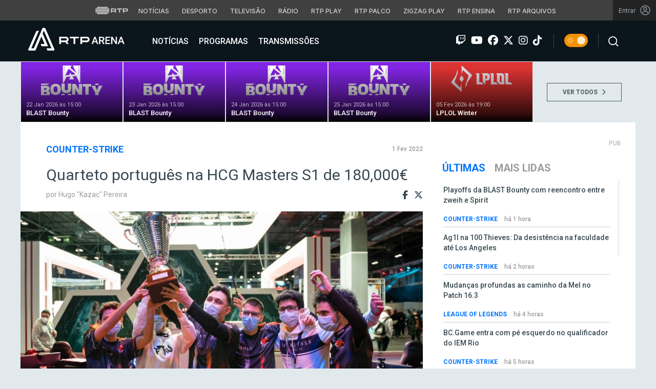

--- FILE ---
content_type: text/html; charset=UTF-8
request_url: https://arena.rtp.pt/quarteto-portugues-hcg-masters-s1/
body_size: 17719
content:


<!DOCTYPE html>
<html lang="pt-PT" prefix="og: http://ogp.me/ns#">
<head>

	<meta charset="UTF-8">
	<meta name="viewport" content="width=device-width, initial-scale=1.0">
	<meta http-equiv="X-UA-Compatible" content="IE=edge">
	<!-- Favicon -->
	<link rel="apple-touch-icon" sizes="180x180" href="https://arena.rtp.pt/wp-content/themes/arenartp/includes/favicon/apple-touch-icon.png">
	<link rel="icon" type="image/png" sizes="32x32" href="https://arena.rtp.pt/wp-content/themes/arenartp/includes/favicon/favicon-32x32.png">
	<link rel="icon" type="image/png" sizes="16x16" href="https://arena.rtp.pt/wp-content/themes/arenartp/includes/favicon/favicon-16x16.png">
	<link rel="manifest" href="https://arena.rtp.pt/wp-content/themes/arenartp/includes/favicon/site.webmanifest">
	<link rel="mask-icon" href="https://arena.rtp.pt/wp-content/themes/arenartp/includes/favicon/safari-pinned-tab.svg" color="#0074ff">
	<link rel="shortcut icon" href="https://arena.rtp.pt/wp-content/themes/arenartp/includes/favicon/favicon.ico">
	<meta name="msapplication-TileColor" content="#da532c">
	<meta name="msapplication-config" content="https://arena.rtp.pt/wp-content/themes/arenartp/includes/favicon/browserconfig.xml">
	<meta name="theme-color" content="#ffffff">
	<!-- Favicon -->
	<title>Quarteto português na HCG Masters S1 de 180,000€</title>

	<link rel="profile" href="http://gmpg.org/xfn/11">
	<link rel="pingback" href="https://arena.rtp.pt/xmlrpc.php">

	<meta property="og:image" content="https://arena.rtp.pt/wp-content/uploads/2022/01/FTW_national.jpg"><meta property="twitter:image" content="https://arena.rtp.pt/wp-content/uploads/2022/01/FTW_national.jpg"><meta itemprop="image" content="https://arena.rtp.pt/wp-content/uploads/2022/01/FTW_national.jpg">	<meta name='robots' content='max-image-preview:large' />
<script> var GEMIUS_rtp_area = "programas/arena/quarteto-portugues-hcg-masters-s1"; </script>
<meta name="description" content="A Hardcore Gaming convidou quatro equipas portuguesas para participar no seu HCG Masters S1, competição com 180,000€ em prémios."/>
<link rel="canonical" href="https://arena.rtp.pt/quarteto-portugues-hcg-masters-s1/" />
<meta property="og:locale" content="pt_PT" />
<meta property="og:type" content="article" />
<meta property="og:title" content="Quarteto português na HCG Masters S1 de 180,000€" />
<meta property="og:description" content="A Hardcore Gaming convidou quatro equipas portuguesas para participar no seu HCG Masters S1, competição com 180,000€ em prémios." />
<meta property="og:url" content="https://arena.rtp.pt/quarteto-portugues-hcg-masters-s1/" />
<meta property="og:site_name" content="RTP Arena" />
<meta property="article:tag" content="FTW" />
<meta property="article:tag" content="gtz" />
<meta property="article:tag" content="HCG" />
<meta property="article:tag" content="offset" />
<meta property="article:tag" content="SQUAD" />
<meta property="article:section" content="Counter-Strike" />
<meta property="article:published_time" content="2022-02-01T18:13:59+00:00" />
<meta property="article:modified_time" content="2022-02-01T18:28:20+00:00" />
<meta property="og:updated_time" content="2022-02-01T18:28:20+00:00" />
<meta property="og:image" content="https://arena.rtp.pt/wp-content/uploads/2022/01/FTW_national.jpg" />
<meta property="og:image:secure_url" content="https://arena.rtp.pt/wp-content/uploads/2022/01/FTW_national.jpg" />
<meta property="og:image:width" content="1920" />
<meta property="og:image:height" content="1301" />
<meta property="og:image:alt" content="FTW" />
<meta name="twitter:card" content="summary_large_image" />
<meta name="twitter:description" content="A Hardcore Gaming convidou quatro equipas portuguesas para participar no seu HCG Masters S1, competição com 180,000€ em prémios." />
<meta name="twitter:title" content="Quarteto português na HCG Masters S1 de 180,000€" />
<meta name="twitter:image" content="https://arena.rtp.pt/wp-content/uploads/2022/01/FTW_national.jpg" />
<script type='application/ld+json'>{"@context":"https:\/\/schema.org","@type":"Organization","url":"https:\/\/arena.rtp.pt\/","sameAs":[],"@id":"https:\/\/arena.rtp.pt\/#organization","name":"RTP Arena","logo":"https:\/\/arena.rtp.pt\/wp-content\/uploads\/2020\/12\/RTPArena_Main2.jpeg"}</script>

<link rel='dns-prefetch' href='//www.rtp.pt' />
<link rel='dns-prefetch' href='//platform-api.sharethis.com' />
<link rel='dns-prefetch' href='//cdn-eu.readspeaker.com' />
<link rel='dns-prefetch' href='//cdnjs.cloudflare.com' />
<link rel='dns-prefetch' href='//fonts.googleapis.com' />
<link rel='dns-prefetch' href='//s.w.org' />
<link rel='stylesheet' id='wp-block-library-css'  href='https://arena.rtp.pt/wp-includes/css/dist/block-library/style.min.css?ver=5.8.10' type='text/css' media='all' />
<link rel='stylesheet' id='azurecurve-flags-css'  href='https://arena.rtp.pt/wp-content/plugins/azurecurve-flags/style.css?ver=5.8.10' type='text/css' media='all' />
<link rel='stylesheet' id='yith-infs-style-css'  href='https://arena.rtp.pt/wp-content/plugins/yith-infinite-scrolling/assets/css/frontend.css?ver=1.0.9' type='text/css' media='all' />
<link rel='stylesheet' id='readspeaker-css-css'  href='https://arena.rtp.pt/wp-content/themes/arenartp/includes/css/readspeaker.css?ver=03042025-1600' type='text/css' media='all' />
<link rel='stylesheet' id='arena-bootstrap-css-css'  href='https://arena.rtp.pt/wp-content/themes/arenartp/includes/css/bootstrap.css?ver=03042025-1600' type='text/css' media='all' />
<link rel='stylesheet' id='arena-scroll-css-css'  href='https://arena.rtp.pt/wp-content/themes/arenartp/includes/css/jquery.mCustomScrollbar.css?ver=03042025-1600' type='text/css' media='all' />
<link rel='stylesheet' id='roboto-font-css'  href='//fonts.googleapis.com/css?family=Roboto%3A300%2C300i%2C400%2C400i%2C500%2C500i%2C700%2C700i%2C900%2C900i&#038;ver=03042025-1600' type='text/css' media='all' />
<link rel='stylesheet' id='font-awesome-css'  href='https://arena.rtp.pt/wp-content/themes/arenartp/includes/fontawesome/css/all.min.css?ver=03042025-1600' type='text/css' media='all' />
<link rel='stylesheet' id='icomoon-css'  href='https://arena.rtp.pt/wp-content/themes/arenartp/includes/fonts/icomoon/style.css?ver=03042025-1600' type='text/css' media='all' />
<link rel='stylesheet' id='arena-style-css'  href='https://arena.rtp.pt/wp-content/themes/arenartp/style.css?ver=03042025-1600' type='text/css' media='all' />
<link rel='stylesheet' id='msl-main-css'  href='https://arena.rtp.pt/wp-content/plugins/master-slider/public/assets/css/masterslider.main.css?ver=3.7.10' type='text/css' media='all' />
<link rel='stylesheet' id='msl-custom-css'  href='https://arena.rtp.pt/wp-content/uploads/master-slider/custom.css?ver=1,1' type='text/css' media='all' />
<script type='text/javascript' src='https://arena.rtp.pt/wp-content/themes/arenartp/includes/js/jquery-3-6-0.min.js' id='jquery-js'></script>
<script type='text/javascript' src='//cdn-eu.readspeaker.com/script/17/webReader/webReader.js?pids=wr&#038;disable=dictionary&#038;ver=03042025-1600' id='readspeaker-js-js'></script>
<link rel='shortlink' href='https://arena.rtp.pt/?p=57862' />
<script>var ms_grabbing_curosr = 'https://arena.rtp.pt/wp-content/plugins/master-slider/public/assets/css/common/grabbing.cur', ms_grab_curosr = 'https://arena.rtp.pt/wp-content/plugins/master-slider/public/assets/css/common/grab.cur';</script>
<meta name="generator" content="MasterSlider 3.7.10 - Responsive Touch Image Slider | avt.li/msf" />
<link rel="icon" href="https://arena.rtp.pt/wp-content/uploads/2019/02/cropped-512x512-32x32.png" sizes="32x32" />
<link rel="icon" href="https://arena.rtp.pt/wp-content/uploads/2019/02/cropped-512x512-192x192.png" sizes="192x192" />
<link rel="apple-touch-icon" href="https://arena.rtp.pt/wp-content/uploads/2019/02/cropped-512x512-180x180.png" />
<meta name="msapplication-TileImage" content="https://arena.rtp.pt/wp-content/uploads/2019/02/cropped-512x512-270x270.png" />

	<!-- Google tag (gtag.js) -->
	<script async src="https://www.googletagmanager.com/gtag/js?id=G-CBZDN7F1HX"></script>
	<script>
		window.dataLayer = window.dataLayer || [];
		function gtag(){dataLayer.push(arguments);}
		gtag('js', new Date());
		gtag('config', 'G-CBZDN7F1HX');
	</script>

		<script>
		window.teads_analytics = window.teads_analytics || {};
		window.teads_analytics.analytics_tag_id = "PUB_15697";
		window.teads_analytics.share = window.teads_analytics.share || function() {
			;(window.teads_analytics.shared_data = window.teads_analytics.shared_data || []).push(arguments)
		};
	</script>
	<script async src="https://a.teads.tv/analytics/tag.js"></script>

	</head>

	<body class="post-template-default single single-post postid-57862 single-format-standard theme _masterslider _ms_version_3.7.10">

		<a href="#main" class="skip" aria-label="Saltar para o conteúdo">Saltar para o conteúdo</a>

		<link rel="preconnect" href="https://fonts.googleapis.com">
<link rel="preconnect" href="https://fonts.gstatic.com" crossorigin>
<link href="https://fonts.googleapis.com/css2?family=Inter:wght@100;200;300;400;500;600;700;800;900&display=swap" rel="stylesheet">
<script src="https://www.rtp.pt/common/js/keycloak.js"></script>
<script src="https://www.rtp.pt/common/js/sso-v2.js?ver=2024-11-05-19"></script>
<script src="https://www.rtp.pt/common/js/rtp-require.js?ver=25102024"></script>
<div class="navbar-rtp">
  <ul class="main-nav" role="navigation" aria-label="RTP" aria-roledescription="menu">
    <li>
      <button class="logo-rtp show-mobile-inline" onclick="slideToggle()" aria-label="Abrir menu RTP" aria-expanded="false">
        <svg width="64" height="15" viewBox="0 0 2000 450" fill="none" xmlns="http://www.w3.org/2000/svg">
        <path fill-rule="evenodd" clip-rule="evenodd" d="M0 317.258C0 334.238 14.189 348.11 31.795 348.11H829.065C846.641 348.11 860.936 334.238 860.936 317.258C860.936 300.382 846.641 286.593 829.065 286.593H31.795C14.189 286.593 0 300.382 0 317.258ZM0 225.058C0 242.042 14.189 255.914 31.795 255.914H829.065C846.641 255.914 860.936 242.042 860.936 225.058C860.936 208.186 846.641 194.393 829.065 194.393H31.795C14.189 194.393 0 208.186 0 225.058ZM0 132.861C0 149.846 14.189 163.714 31.795 163.714H829.065C846.641 163.714 860.936 149.846 860.936 132.861C860.936 115.99 846.641 102.197 829.065 102.197H31.795C14.189 102.197 0 115.99 0 132.861ZM92.3164 409.571C92.3164 426.617 106.53 440.307 124.082 440.307H736.854C754.536 440.307 768.62 426.617 768.62 409.571C768.62 392.578 754.536 378.789 736.854 378.789H124.082C106.53 378.789 92.3164 392.578 92.3164 409.571ZM124.082 10H736.854C754.536 10 768.62 23.79 768.62 40.783C768.62 57.829 754.536 71.518 736.854 71.518H124.082C106.53 71.518 92.3164 57.829 92.3164 40.783C92.3164 23.79 106.53 10 124.082 10Z" fill="white"/>
        <path fill-rule="evenodd" clip-rule="evenodd" d="M1321.88 157.17V101.533H1629.98V157.17H1507.04V349.327H1444.98V157.17H1321.88ZM1743.31 287.203V349.327H1682V101.533H1904.55C1957.32 101.533 2000 143.08 2000 194.393C2000 245.674 1957.32 287.203 1904.55 287.203H1743.31ZM1743.31 157.17V231.531H1900.27C1921.39 231.531 1938.29 214.765 1938.29 194.393C1938.29 173.889 1921.39 157.17 1900.27 157.17H1743.31ZM1013.77 287.635V349.327H952.451V101.533H1181.07C1233.78 101.533 1276.48 143.08 1276.48 194.361C1276.48 227.455 1258.67 256.586 1231.89 272.699L1276.48 349.327H1209.27L1172.88 287.635H1013.77ZM1013.77 157.17V231.562H1176.75C1197.93 231.562 1214.83 214.742 1214.83 194.361C1214.83 173.881 1197.93 157.17 1176.75 157.17H1013.77Z" fill="white"/>
        </svg>
        <i class="chevron-down-rtp"></i>
      </button>
      <a class="logo-rtp show-desktop-inline" href="https://www.rtp.pt" target="_blank" aria-label="Visitar o site da RTP">
        <svg width="64" height="15" viewBox="0 0 2000 450" fill="none" xmlns="http://www.w3.org/2000/svg">
        <path fill-rule="evenodd" clip-rule="evenodd" d="M0 317.258C0 334.238 14.189 348.11 31.795 348.11H829.065C846.641 348.11 860.936 334.238 860.936 317.258C860.936 300.382 846.641 286.593 829.065 286.593H31.795C14.189 286.593 0 300.382 0 317.258ZM0 225.058C0 242.042 14.189 255.914 31.795 255.914H829.065C846.641 255.914 860.936 242.042 860.936 225.058C860.936 208.186 846.641 194.393 829.065 194.393H31.795C14.189 194.393 0 208.186 0 225.058ZM0 132.861C0 149.846 14.189 163.714 31.795 163.714H829.065C846.641 163.714 860.936 149.846 860.936 132.861C860.936 115.99 846.641 102.197 829.065 102.197H31.795C14.189 102.197 0 115.99 0 132.861ZM92.3164 409.571C92.3164 426.617 106.53 440.307 124.082 440.307H736.854C754.536 440.307 768.62 426.617 768.62 409.571C768.62 392.578 754.536 378.789 736.854 378.789H124.082C106.53 378.789 92.3164 392.578 92.3164 409.571ZM124.082 10H736.854C754.536 10 768.62 23.79 768.62 40.783C768.62 57.829 754.536 71.518 736.854 71.518H124.082C106.53 71.518 92.3164 57.829 92.3164 40.783C92.3164 23.79 106.53 10 124.082 10Z" fill="white"/>
        <path fill-rule="evenodd" clip-rule="evenodd" d="M1321.88 157.17V101.533H1629.98V157.17H1507.04V349.327H1444.98V157.17H1321.88ZM1743.31 287.203V349.327H1682V101.533H1904.55C1957.32 101.533 2000 143.08 2000 194.393C2000 245.674 1957.32 287.203 1904.55 287.203H1743.31ZM1743.31 157.17V231.531H1900.27C1921.39 231.531 1938.29 214.765 1938.29 194.393C1938.29 173.889 1921.39 157.17 1900.27 157.17H1743.31ZM1013.77 287.635V349.327H952.451V101.533H1181.07C1233.78 101.533 1276.48 143.08 1276.48 194.361C1276.48 227.455 1258.67 256.586 1231.89 272.699L1276.48 349.327H1209.27L1172.88 287.635H1013.77ZM1013.77 157.17V231.562H1176.75C1197.93 231.562 1214.83 214.742 1214.83 194.361C1214.83 173.881 1197.93 157.17 1176.75 157.17H1013.77Z" fill="white"/>
        </svg>
        <i class="chevron-down-rtp"></i>
      </a>
    </li>
    <li>
      <ul class="dropdown-rtp" id="dropdown-rtp">
        <li><a href="https://www.rtp.pt/noticias/" target="_blank" aria-label="Aceder às Notícias da RTP">Notícias</a></li>
        <li><a href="https://www.rtp.pt/noticias/desporto" target="_blank" aria-label="Aceder ao Desporto da RTP">Desporto</a></li>
        <li><a href="https://www.rtp.pt/tv/" target="_blank" aria-label="Aceder à secção de Televisão da RTP">Televisão</a></li>
        <li><a href="https://www.rtp.pt/radio/" target="_blank" aria-label="Aceder à secção de Rádio da RTP">Rádio</a></li>
        <li><a href="https://www.rtp.pt/play/" target="_blank" aria-label="Aceder à RTP Play">RTP Play</a></li>
        <li><a href="https://www.rtp.pt/play/palco/" target="_blank" aria-label="Aceder à RTP Palco">RTP Palco</a></li>
        <li><a href="https://www.rtp.pt/play/zigzag/" target="_blank" aria-label="Aceder ao Zigzag Play">Zigzag Play</a></li>
        <li><a href="https://ensina.rtp.pt/" target="_blank" aria-label="Aceder ao RTP Ensina">RTP Ensina</a></li>
        <li><a href="https://arquivos.rtp.pt/" target="_blank" aria-label="Aceder ao RTP Arquivos">RTP Arquivos</a></li>
      </ul>
    </li>
  </ul>

  <div id="sso-placeholder">
  </div>

</div>

<div class="bg-takeover">
  <div class="container takeover">
    <div class="row">
      <div id='leaderboard'></div>
    </div>
  </div>
  <div class="layer popover" id='multiusos'></div>
  <div class="layer popover" id="Intro_Web"></div>
  <div class="layer popover" id='multiusos-oop'></div>
</div>


<style>
body{
  -webkit-font-smoothing: antialiased;
}

.bg-takeover>.container {
  position: relative;
  max-width: none !important;
}

#leaderboard{
  line-height: 0 !important;
  margin: 0 auto;
  text-align: center;
}

.layer.popover {
  position: fixed;
  z-index: 100;
  top: 0;
  left: 0;
  width: 1px !important;
  height: 1px !important;
  margin: 0 !important;
  max-width: none !important;
  border: 0 !important;
  background-color: transparent !important;
}

.navbar-rtp{
  width: 100%;
  height:40px;
  background-color: #404040;
  font-family: 'Inter';
  text-align: center;
  position: relative;
}

.navbar-rtp .main-nav{
  display: inline-flex;
  height: 100%; 
}

.navbar-rtp ul{
  list-style: none;
  margin:0;
  padding: 0;
  align-self: center;
}

.navbar-rtp ul li{
  display: inline-flex;
}

.navbar-rtp .logo-rtp{
  opacity: 0.78;
  margin-right: 10px;
  text-decoration:none;
  display: inline-flex;
  align-items: center;
}

.logo-rtp.show-mobile-inline{
  padding:12.5px;
  top:0;
  margin:0;
  background: none;
	color: inherit;
	border: none;
	font: inherit;
	cursor: pointer;
	outline: inherit;
}

.navbar-rtp .dropdown-rtp li a{
  font-size: 12px;
  font-weight: 500;
  padding: 0 10px;
  text-transform: uppercase;
  text-decoration: none;
  display: inline-block;
  color: #fff;
  opacity: 0.78;
}

.navbar-rtp .dropdown-rtp li a:hover,
.navbar-rtp .logo-rtp:hover{
  opacity: 0.5;
}

.chevron-down-rtp {
  box-sizing: border-box;
  position: relative;
  display: none;
  width: 8px;
  height: 8px;
  border: 2px solid transparent;
  border-radius: 100px;
  color: #fff;
  top: 0px;
  right: -8px;
}

.chevron-down-rtp::after {
  content: "";
  display: block;
  box-sizing: border-box;
  position: absolute;
  width: 8px;
  height: 8px;
  border-bottom: 2px solid;
  border-right: 2px solid;
  transform: rotate(45deg);
  top: -4px;
  transform-origin: 5px 6px;
  transition: transform 0.3s ease-in-out;
}

.chevron-down-rtp.rotate-chevron::after{
  transform: rotate(-135deg);
}

.sso-wraper{
  position: absolute;
  top: 0;
  right: 0;
  background-color: #232323;
  color: #A0ACB3;
  height: 100%;
  padding: 0 11px;
  font-size: 12px;
  display: flex;
  flex-direction: row;
  align-items: center;
  text-decoration: none;
}

.sso-wraper:hover{
  color: #A0ACB3;
}

.sso-wraper span {
  margin-right: 9px;
}

.sso-user{
  font-size: 8px;
  font-weight: 600;
  line-height: 20px;
  width: 20px;
  height: 20px;
  text-align: center;
  color: #fff;
  background-color: #0074FF;
  border-radius: 50%;
}

@media (min-width: 992px){

  .dropdown-rtp{
    display: block !important;
  }

  .show-mobile-inline,
  .show-mobile-block{
    display: none !important;
  }

  .show-desktop-inline{
    display: inline-flex !important;
  }

  .show-desktop-block{
    display: block !important;
  }

}

@media (max-width: 991px){

  .dropdown-rtp{
    display: none;
  }

  .navbar-rtp .dropdown-rtp{
    position: absolute;
    top: 40px;
    border-top: 1px solid #8D8D8D;
    width: 100%;
    z-index: 99999999999;
    background-color: #404040;
    padding: 10px 0;
    left: 0;
  }

  .navbar-rtp ul li{
    display: block;
  }

  .navbar-rtp .dropdown-rtp li a{
    font-size: 22px;
    font-weight: 600;
    padding: 10px;
    text-transform: uppercase;
    display: block;
    opacity: 0.8;
  }

  .chevron-down-rtp{
    display: inline-block;
  }

  .show-mobile-inline{
    display: inline-flex !important;
  }

  .show-desktop-block{
    display: block !important;
  }

  .show-desktop-inline,
  .show-desktop-block{
    display: none !important;
  }

}
</style>

<style>
#sso-menu{
  border-top-left-radius: 0 !important;
  border-top-right-radius: 0 !important;
  top: 40px !important;
  right: 0 !important;
  z-index: 99999 !important!
}

#sso-menu p{
  font-size: 12px !important;
  line-height: 16px !important;
  color: #fff;
  text-align:left;
}

#sso-menu button{
  display:block;
  border:0;
  background-color: transparent;
  color: #fff !important;
  font-size:12px;
  font-weight:400;
  padding: 10px 0 10px 28px;
  font-family: 'Inter', sans-serif;
  position:relative;
  cursor:pointer;
  width: 100%;
  text-align: left;
  border-bottom: 1px dotted rgba(160,178,200,0.3);
}

#sso-menu button:last-child{
  border-bottom:0;
}

#sso-menu button:hover{
  color: #0074FF;
}

#sso-menu button::before{
  content: ' ';
  background-repeat: no-repeat;
  position:absolute;
  left: 0;
  top:7px;
  display:block;
  width: 20px;
  height: 20px;
}

#sso-menu button.sso-menu-logout::before{
  background-image: url("data:image/svg+xml,%3Csvg width='21' height='21' viewBox='0 0 21 21' fill='none' xmlns='http://www.w3.org/2000/svg'%3E%3Cpath d='M8.09082 3.22064H4.75749C4.31546 3.22064 3.89154 3.39624 3.57898 3.7088C3.26642 4.02136 3.09082 4.44528 3.09082 4.88731V16.554C3.09082 16.996 3.26642 17.4199 3.57898 17.7325C3.89154 18.045 4.31546 18.2206 4.75749 18.2206H8.09082' stroke='%23fff' stroke-width='1.5' stroke-linecap='round' stroke-linejoin='round'/%3E%3Cpath d='M12.2578 14.8873L8.09115 10.7206L12.2578 6.55396' stroke='%23fff' stroke-width='1.5' stroke-linecap='round' stroke-linejoin='round'/%3E%3Cpath d='M8.09082 10.7206H18.0908' stroke='%23fff' stroke-width='1.5' stroke-linecap='round' stroke-linejoin='round'/%3E%3C/svg%3E");
}

#sso-menu button.sso-menu-favorites::before{
  background-image: url("data:image/svg+xml,%3Csvg width='21' height='21' viewBox='0 0 21 21' fill='none' xmlns='http://www.w3.org/2000/svg'%3E%3Cpath d='M9.4688 3.83486C9.92672 2.9037 11.2543 2.9037 11.7122 3.83487L13.133 6.72394C13.3145 7.09314 13.6662 7.34935 14.0732 7.40908L17.2602 7.87663C18.2836 8.02678 18.6922 9.2841 17.9525 10.0072L15.6425 12.2655C15.349 12.5525 15.2151 12.9653 15.2842 13.3699L15.8283 16.5541C16.0029 17.5759 14.9294 18.354 14.0127 17.8701L11.174 16.3717C10.8089 16.1789 10.3721 16.1789 10.007 16.3717L7.16831 17.8701C6.25154 18.354 5.17805 17.5759 5.35266 16.5541L5.89675 13.3699C5.96589 12.9653 5.83197 12.5525 5.53844 12.2655L3.22844 10.0072C2.48879 9.2841 2.89738 8.02678 3.92083 7.87663L7.10776 7.40908C7.51483 7.34935 7.86645 7.09314 8.04801 6.72394L9.4688 3.83486Z' stroke='white' stroke-width='1.5' stroke-linecap='round' stroke-linejoin='round'/%3E%3C/svg%3E%0A");
}

#sso-menu button.sso-menu-manage::before{
  background-image: url("data:image/svg+xml,%3Csvg width='20' height='20' viewBox='0 0 22 20' fill='none' xmlns='http://www.w3.org/2000/svg'%3E%3Cpath d='M16.3191 5.4273C16.3191 5.25729 16.3864 5.09424 16.5061 4.97402C16.6258 4.85381 16.7882 4.78627 16.9574 4.78627H20.3617C20.531 4.78627 20.6933 4.85381 20.813 4.97402C20.9328 5.09424 21 5.25729 21 5.4273C21 5.59731 20.9328 5.76035 20.813 5.88057C20.6933 6.00079 20.531 6.06832 20.3617 6.06832H16.9574C16.7882 6.06832 16.6258 6.00079 16.5061 5.88057C16.3864 5.76035 16.3191 5.59731 16.3191 5.4273ZM1.6383 6.06832H12.9149V7.9914C12.9149 8.16141 12.9821 8.32446 13.1018 8.44467C13.2216 8.56489 13.3839 8.63242 13.5532 8.63242C13.7225 8.63242 13.8848 8.56489 14.0045 8.44467C14.1242 8.32446 14.1915 8.16141 14.1915 7.9914V2.86319C14.1915 2.69318 14.1242 2.53014 14.0045 2.40992C13.8848 2.2897 13.7225 2.22217 13.5532 2.22217C13.3839 2.22217 13.2216 2.2897 13.1018 2.40992C12.9821 2.53014 12.9149 2.69318 12.9149 2.86319V4.78627H1.6383C1.46901 4.78627 1.30666 4.85381 1.18695 4.97402C1.06725 5.09424 1 5.25729 1 5.4273C1 5.59731 1.06725 5.76035 1.18695 5.88057C1.30666 6.00079 1.46901 6.06832 1.6383 6.06832ZM20.3617 13.9316H10.1489C9.97965 13.9316 9.8173 13.9991 9.69759 14.1193C9.57789 14.2395 9.51064 14.4026 9.51064 14.5726C9.51064 14.7426 9.57789 14.9057 9.69759 15.0259C9.8173 15.1461 9.97965 15.2136 10.1489 15.2136H20.3617C20.531 15.2136 20.6933 15.1461 20.813 15.0259C20.9328 14.9057 21 14.7426 21 14.5726C21 14.4026 20.9328 14.2395 20.813 14.1193C20.6933 13.9991 20.531 13.9316 20.3617 13.9316ZM6.74468 11.3675C6.57539 11.3675 6.41304 11.435 6.29334 11.5552C6.17363 11.6754 6.10638 11.8385 6.10638 12.0085V13.9316H1.6383C1.46901 13.9316 1.30666 13.9991 1.18695 14.1193C1.06725 14.2395 1 14.4026 1 14.5726C1 14.7426 1.06725 14.9057 1.18695 15.0259C1.30666 15.1461 1.46901 15.2136 1.6383 15.2136H6.10638V17.1367C6.10638 17.3067 6.17363 17.4698 6.29334 17.59C6.41304 17.7102 6.57539 17.7777 6.74468 17.7777C6.91397 17.7777 7.07632 17.7102 7.19603 17.59C7.31573 17.4698 7.38298 17.3067 7.38298 17.1367V12.0085C7.38298 11.8385 7.31573 11.6754 7.19603 11.5552C7.07632 11.435 6.91397 11.3675 6.74468 11.3675Z' fill='white' stroke='white' stroke-width='0.2'/%3E%3C/svg%3E");
}

#sso-menu button.sso-menu-manage:hover::before{
  background-image: url("data:image/svg+xml,%3Csvg width='20' height='20' viewBox='0 0 22 20' fill='none' xmlns='http://www.w3.org/2000/svg'%3E%3Cpath d='M16.3191 5.4273C16.3191 5.25729 16.3864 5.09424 16.5061 4.97402C16.6258 4.85381 16.7882 4.78627 16.9574 4.78627H20.3617C20.531 4.78627 20.6933 4.85381 20.813 4.97402C20.9328 5.09424 21 5.25729 21 5.4273C21 5.59731 20.9328 5.76035 20.813 5.88057C20.6933 6.00079 20.531 6.06832 20.3617 6.06832H16.9574C16.7882 6.06832 16.6258 6.00079 16.5061 5.88057C16.3864 5.76035 16.3191 5.59731 16.3191 5.4273ZM1.6383 6.06832H12.9149V7.9914C12.9149 8.16141 12.9821 8.32446 13.1018 8.44467C13.2216 8.56489 13.3839 8.63242 13.5532 8.63242C13.7225 8.63242 13.8848 8.56489 14.0045 8.44467C14.1242 8.32446 14.1915 8.16141 14.1915 7.9914V2.86319C14.1915 2.69318 14.1242 2.53014 14.0045 2.40992C13.8848 2.2897 13.7225 2.22217 13.5532 2.22217C13.3839 2.22217 13.2216 2.2897 13.1018 2.40992C12.9821 2.53014 12.9149 2.69318 12.9149 2.86319V4.78627H1.6383C1.46901 4.78627 1.30666 4.85381 1.18695 4.97402C1.06725 5.09424 1 5.25729 1 5.4273C1 5.59731 1.06725 5.76035 1.18695 5.88057C1.30666 6.00079 1.46901 6.06832 1.6383 6.06832ZM20.3617 13.9316H10.1489C9.97965 13.9316 9.8173 13.9991 9.69759 14.1193C9.57789 14.2395 9.51064 14.4026 9.51064 14.5726C9.51064 14.7426 9.57789 14.9057 9.69759 15.0259C9.8173 15.1461 9.97965 15.2136 10.1489 15.2136H20.3617C20.531 15.2136 20.6933 15.1461 20.813 15.0259C20.9328 14.9057 21 14.7426 21 14.5726C21 14.4026 20.9328 14.2395 20.813 14.1193C20.6933 13.9991 20.531 13.9316 20.3617 13.9316ZM6.74468 11.3675C6.57539 11.3675 6.41304 11.435 6.29334 11.5552C6.17363 11.6754 6.10638 11.8385 6.10638 12.0085V13.9316H1.6383C1.46901 13.9316 1.30666 13.9991 1.18695 14.1193C1.06725 14.2395 1 14.4026 1 14.5726C1 14.7426 1.06725 14.9057 1.18695 15.0259C1.30666 15.1461 1.46901 15.2136 1.6383 15.2136H6.10638V17.1367C6.10638 17.3067 6.17363 17.4698 6.29334 17.59C6.41304 17.7102 6.57539 17.7777 6.74468 17.7777C6.91397 17.7777 7.07632 17.7102 7.19603 17.59C7.31573 17.4698 7.38298 17.3067 7.38298 17.1367V12.0085C7.38298 11.8385 7.31573 11.6754 7.19603 11.5552C7.07632 11.435 6.91397 11.3675 6.74468 11.3675Z' fill='%230074FF' stroke='%230074FF' stroke-width='0.2'/%3E%3C/svg%3E");
}

#sso-menu button.sso-menu-favorites:hover::before{
  background-image: url("data:image/svg+xml,%3Csvg width='21' height='21' viewBox='0 0 21 21' fill='none' xmlns='http://www.w3.org/2000/svg'%3E%3Cpath d='M9.4688 3.83486C9.92672 2.9037 11.2543 2.9037 11.7122 3.83487L13.133 6.72394C13.3145 7.09314 13.6662 7.34935 14.0732 7.40908L17.2602 7.87663C18.2836 8.02678 18.6922 9.2841 17.9525 10.0072L15.6425 12.2655C15.349 12.5525 15.2151 12.9653 15.2842 13.3699L15.8283 16.5541C16.0029 17.5759 14.9294 18.354 14.0127 17.8701L11.174 16.3717C10.8089 16.1789 10.3721 16.1789 10.007 16.3717L7.16831 17.8701C6.25154 18.354 5.17805 17.5759 5.35266 16.5541L5.89675 13.3699C5.96589 12.9653 5.83197 12.5525 5.53844 12.2655L3.22844 10.0072C2.48879 9.2841 2.89738 8.02678 3.92083 7.87663L7.10776 7.40908C7.51483 7.34935 7.86645 7.09314 8.04801 6.72394L9.4688 3.83486Z' stroke='%230074FF' stroke-width='1.5' stroke-linecap='round' stroke-linejoin='round'/%3E%3C/svg%3E%0A");
}

#sso-menu button.sso-menu-logout:hover::before{
  background-image: url("data:image/svg+xml,%3Csvg width='21' height='21' viewBox='0 0 21 21' fill='none' xmlns='http://www.w3.org/2000/svg'%3E%3Cpath d='M8.09082 3.22064H4.75749C4.31546 3.22064 3.89154 3.39624 3.57898 3.7088C3.26642 4.02136 3.09082 4.44528 3.09082 4.88731V16.554C3.09082 16.996 3.26642 17.4199 3.57898 17.7325C3.89154 18.045 4.31546 18.2206 4.75749 18.2206H8.09082' stroke='%230074FF' stroke-width='1.5' stroke-linecap='round' stroke-linejoin='round'/%3E%3Cpath d='M12.2578 14.8873L8.09115 10.7206L12.2578 6.55396' stroke='%230074FF' stroke-width='1.5' stroke-linecap='round' stroke-linejoin='round'/%3E%3Cpath d='M8.09082 10.7206H18.0908' stroke='%230074FF' stroke-width='1.5' stroke-linecap='round' stroke-linejoin='round'/%3E%3C/svg%3E");
}

@media (max-width: 1022px) {

  #sso-menu{
    background-color: rgba(36, 35, 37, 0.9) !important;
    width:100% !important;
    position: fixed !important;
    left: 0 !important;
  }

  #sso-menu button,
  #sso-menu p{
    font-size: 22px !important;
    font-weight:500 !important;
  }

  #sso-menu button::before{
    top: 16px !important;
  }

}
</style>

<script>
$(document).ready(function(){

  $('.logo-rtp').click(function(){
    if ($(window).width() < 992) {
      $('.dropdown-rtp').slideToggle();
      $('.chevron-down-rtp').toggleClass('rotate-chevron');
      $(this).attr('aria-expanded', function (i, attr) {
          return attr == 'true' ? 'false' : 'true';
      });
    }
  });

  if (typeof RTPSSOHELPER  !== 'undefined') {
    const placeholder = document.getElementById('sso-placeholder');
    console.log('placeholder', placeholder);

    //var sso = RTPSSOHELPER.createSSOObject({sso:sso, ut: (1000*60*60*5), placeholder: placeholder, menu: menu, debug:true});
    var sso = RTPSSOHELPER.createSSOObject({sso:sso, ut: (1000*60*60*5), placeholder: placeholder, debug:true});
  }

});

//ROTATE THE CHEVRON - falta implementar só acontecer em mobile
// var logo = document.querySelector('.logo-rtp');
// var chevron = document.querySelector('.chevron-down-rtp');
//
// logo.onclick = function() {
//   chevron.classList.toggle('rotate-chevron');
// }
</script>

		<div class="site-wrapper">

			<nav class="navbar navbar-default dark-menu" id="main-menu" role="navigation" aria-roledescription="menu" aria-label="RTP Arena">
  <div class="container">
    <div class="row margin-0 nav-row">

        <div class="navbar-header">

          <a class="search social-icon aqui search-mobile hidden-md hidden-lg absolute" href="javascript:;" title="Pesquisar">
            <span><img height="20" src="https://arena.rtp.pt/wp-content/themes/arenartp/includes/img/iconeSearchBranco.svg" alt=""></span>
          </a>

          <button type="button" class="navbar-toggle collapsed" data-toggle="collapse" data-target="#bs-example-navbar-collapse-1" aria-expanded="false" aria-label="Abrir Menu">
            <span class="sr-only">Toggle navigation</span>
            <span class="toggle-menu-button">
              <span class="toggle-menu-line"></span>
            </span>
          </button>

          <a href="https://arena.rtp.pt/" class="logo" title="Aceder à página inicial">
            <img height="45" src="https://arena.rtp.pt/wp-content/themes/arenartp/includes/img/arena_negativo.png" alt="RTP Arena">
          </a>

        </div>

        <div class="collapse navbar-collapse" id="bs-example-navbar-collapse-1">
          <div class="relative">

            <ul id="menu-menu1" class="nav navbar-nav"><li id="menu-item-17467" class="menu-item menu-item-type-custom menu-item-object-custom menu-item-17467"><a title="Notícias" href="http://arena.rtp.pt/noticias"><span class="glyphicon Aceder a Notícias"></span>&nbsp;Notícias</a></li>
<li id="menu-item-17468" class="menu-item menu-item-type-custom menu-item-object-custom menu-item-17468"><a title="Programas" href="http://arena.rtp.pt/programas"><span class="glyphicon Aceder a Programas"></span>&nbsp;Programas</a></li>
<li id="menu-item-81224" class="menu-item menu-item-type-custom menu-item-object-custom menu-item-81224"><a title="Transmissões" href="http://arena.rtp.pt/transmissoes"><span class="glyphicon Aceder a Transmissões"></span>&nbsp;Transmissões</a></li>
</ul>
            <div class="social text-white pull-right">
                              <a class="social-icon" target="_blank" href="https://www.twitch.tv/team/rtparena" title="Aceder a Twitch RTP Arena"><i class="fab fa-twitch"></i></a>
                                            <a class="social-icon" target="_blank" href="https://www.youtube.com/rtparena" title="Aceder a YouTube RTP Arena"><i class="fab fa-youtube"></i></a>
                                            <a class="social-icon" target="_blank" href="https://www.facebook.com/rtparena" title="Aceder a Facebook RTP Arena"><i class="fab fa-facebook"></i></a>
                                            <a class="social-icon" target="_blank" href="https://twitter.com/rtparena" title="Aceder a X RTP Arena"><i class="fa-brands fa-x-twitter"></i></a>
                                            <a class="social-icon" target="_blank" href="https://www.instagram.com/rtparena/" title="Aceder a Instagram RTP Arena"><i class="fab fa-instagram"></i></a>
                                            <a class="social-icon" target="_blank" href="https://www.tiktok.com/@rtparena" title="Aceder a TikTok RTP Arena"><i class="fa-brands fa-tiktok"></i></a>
              
                <div class="theme-container hidden-xs hidden-sm">
                  <div class="theme__switcher">
                    <div class="switcher">
                      <input class="sr-only" type="checkbox" id="theme_switcher" checked aria-label="Mudar entre o tema escuro e claro">
                      <label for="theme_switcher"></label>
                    </div>
                  </div>
                </div>

                <a class="search social-icon hidden-sm hidden-xs" href="javascript:;" title="Pesquisar">
                  <span><img height="20" src="https://arena.rtp.pt/wp-content/themes/arenartp/includes/img/iconeSearchBranco.svg" alt=""></span>
                </a>

                <div class="search-input absolute">
                  

<form role="search" method="get" class="search-form" action="https://arena.rtp.pt/">
	<input type="search" id="search-form-6971453d86647" class="search-control" aria-label="Pesquisar" placeholder="pesquisar_" value="" name="s" />
	<button type="submit" class="search-submit" style="display:none;" aria-label="Submeter Pesquisa"></button>
</form>

<!--
<input type="text" class="search-control" placeholder="pesquisar_">
<a class="close-button" href="javascript:;"><i class="fas fa-close"></i></a> -->
                  <a class="close-button" href="javascript:;" title="Fechar caixa de Pesquisa"><i class="fas fa-close"></i></a>
                </div>

            </div>

        </div><!-- /.navbar-collapse -->
      </div>
    </div>
  </div><!-- /.container-->
  <div class="search-input-mobile">
    

<form role="search" method="get" class="search-form" action="https://arena.rtp.pt/">
	<input type="search" id="search-form-6971453d86779" class="search-control" aria-label="Pesquisar" placeholder="pesquisar_" value="" name="s" />
	<button type="submit" class="search-submit" style="display:none;" aria-label="Submeter Pesquisa"></button>
</form>

<!--
<input type="text" class="search-control" placeholder="pesquisar_">
<a class="close-button" href="javascript:;"><i class="fas fa-close"></i></a> -->
    <a class="close-button" href="javascript:;" title="Fechar caixa de Pesquisa"><i class="fas fa-close"></i></a>
  </div>
</nav>

<script>
/**********************************************************
** Theme Switcher and Cookie Creation
/**********************************************************/

function setCookie(cname,cvalue,exdays) {
	var now = new Date();
	now.setTime(now.getTime() + 60 * 60 * 24 * 1000 * 7);
	document.cookie = cname + "=" + cvalue + ";" + "expires=" + now.toUTCString() + "; path=/";
}

function getCookie(cname) {
	var name = cname + "=";
	var decodedCookie = decodeURIComponent(document.cookie);
	var ca = decodedCookie.split(';');
	for(var i = 0; i < ca.length; i++) {
			var c = ca[i];
			while (c.charAt(0) == ' ') {
					c = c.substring(1);
			}
			if (c.indexOf(name) == 0) {
					return c.substring(name.length, c.length);
			}
	}
	return "";
}

function checkCookie() {
	var cook = getCookie("css_state");
	if (cook == 'theme--night') {
		$('.theme').removeClass('theme--day');
		$('.theme').addClass('theme--night');
		$( "#theme_switcher" ).prop( "checked", false );
	} else {
		$('.theme').removeClass('theme--night');
		$('.theme').addClass('theme--day');
		$( "#theme_switcher" ).prop( "checked", true );
	}
}
checkCookie();

class ThemeSwitcher {
	constructor(options) {
		this.options = options || {};
		this.wrapper  = document.querySelector(this.options.wrapper);
		this.switcher = document.querySelector(this.options.switcher);
		this.theme    = '';

		if(this.wrapper && this.switcher)  {
			this.init();
			$('#overlay').show();
		}
	}

	switch() {
		if(this.switcher.checked) {
			this.wrapper.classList.add(this.theme+this.options.prefix.day);
			this.wrapper.classList.remove(this.theme+this.options.prefix.night);
			setCookie("css_state", 'theme--day', 20);
		} else {
			this.wrapper.classList.add(this.theme+this.options.prefix.night);
			this.wrapper.classList.remove(this.theme+this.options.prefix.day);
			setCookie("css_state", 'theme--night', 20);
		}
	}

	init() {
		this.theme = this.options.wrapper.replace(/\./gi, '');
		this.switcher.addEventListener('change', evt => this.switch());
		this.switch();
	}
}

let theme = new ThemeSwitcher({
	wrapper:  '.theme',
	switcher: '#theme_switcher',
	prefix: {
		day: '--day',
		night: '--night'
	}
});

$(document).ready(function () {
    $(document).on('keydown', function (event) {      
      if ($('.theme-container:focus').length > 0) {
        if (event.key === "Enter") {
          if ($('#theme_switcher').is(':checked')) {
            $('#theme_switcher').prop('checked', false);
            $('.theme').removeClass('theme--day');
            $('.theme').addClass('theme--night');
            setCookie("css_state", 'theme--night', 20);
          } else {
            $('#theme_switcher').prop('checked', true);
            $('.theme').removeClass('theme--night');
            $('.theme').addClass('theme--day');
            setCookie("css_state", 'theme--day', 20);
          }
        }
      }
    });
});
</script>

			

<div class="container-fluid transmissons-rail">
	<div class="container">
		<div class="row">
      <div class="slider">

				
					
				  <article class="col-md-2 padding-0 card-holder-container">
						<div class="card-holder relative ">
							<a href="https://www.twitch.tv/rtparenacs" target="_blank" title="Aceder a BLAST Bounty">
                                <div class="mask-img"></div>
                                  <div class="logo-container text-center" style="background-color: #8224e3;">
                    <img src="https://arena.rtp.pt/wp-content/uploads/2025/01/BLAST_Bounty_Logo.png" alt="Logo de BLAST Bounty">
                  </div>
                								<div class="data-holder">
                  									<p class="card-transmission-date">22 Jan 2026 às 15:00</p>
                  									<p class="card-transmission-title">BLAST Bounty</p>
								</div>
							</a>
						</div>
				  </article>

        
					
				  <article class="col-md-2 padding-0 card-holder-container">
						<div class="card-holder relative ">
							<a href="https://www.twitch.tv/rtparenacs" target="_blank" title="Aceder a BLAST Bounty">
                                <div class="mask-img"></div>
                                  <div class="logo-container text-center" style="background-color: #8224e3;">
                    <img src="https://arena.rtp.pt/wp-content/uploads/2025/01/BLAST_Bounty_Logo.png" alt="Logo de BLAST Bounty">
                  </div>
                								<div class="data-holder">
                  									<p class="card-transmission-date">23 Jan 2026 às 15:00</p>
                  									<p class="card-transmission-title">BLAST Bounty</p>
								</div>
							</a>
						</div>
				  </article>

        
					
				  <article class="col-md-2 padding-0 card-holder-container">
						<div class="card-holder relative ">
							<a href="https://www.twitch.tv/rtparenacs" target="_blank" title="Aceder a BLAST Bounty">
                                <div class="mask-img"></div>
                                  <div class="logo-container text-center" style="background-color: #8224e3;">
                    <img src="https://arena.rtp.pt/wp-content/uploads/2025/01/BLAST_Bounty_Logo.png" alt="Logo de BLAST Bounty">
                  </div>
                								<div class="data-holder">
                  									<p class="card-transmission-date">24 Jan 2026 às 15:00</p>
                  									<p class="card-transmission-title">BLAST Bounty</p>
								</div>
							</a>
						</div>
				  </article>

        
					
				  <article class="col-md-2 padding-0 card-holder-container">
						<div class="card-holder relative ">
							<a href="https://www.twitch.tv/rtparenacs" target="_blank" title="Aceder a BLAST Bounty">
                                <div class="mask-img"></div>
                                  <div class="logo-container text-center" style="background-color: #8224e3;">
                    <img src="https://arena.rtp.pt/wp-content/uploads/2025/01/BLAST_Bounty_Logo.png" alt="Logo de BLAST Bounty">
                  </div>
                								<div class="data-holder">
                  									<p class="card-transmission-date">25 Jan 2026 às 15:00</p>
                  									<p class="card-transmission-title">BLAST Bounty</p>
								</div>
							</a>
						</div>
				  </article>

        
					
				  <article class="col-md-2 padding-0 card-holder-container">
						<div class="card-holder relative ">
							<a href="https://www.twitch.tv/rtparenalol" target="_blank" title="Aceder a LPLOL Winter">
                                <div class="mask-img"></div>
                                  <div class="logo-container text-center" style="background-color: #dd3333;">
                    <img src="https://arena.rtp.pt/wp-content/uploads/2025/01/LogoLPLOL_Hor.png" alt="Logo de LPLOL Winter">
                  </div>
                								<div class="data-holder">
                  									<p class="card-transmission-date">05 Fev 2026 às 19:00</p>
                  									<p class="card-transmission-title">LPLOL Winter</p>
								</div>
							</a>
						</div>
				  </article>

              
			<div class="col-md-2 see-all-transmissons-container card-holder-container">
				<a class="see-all-transmissons" href="https://arena.rtp.pt/transmissoes" title="Ver todas as Transmissões">VER TODOS <i class="fa fa-chevron-right" aria-hidden="true"></i></a>
			</div>

      </div>

		</div>
	</div>
</div>


		<main id="main">
			
			<div class="main-content">

				
					<div class="container bg-white">

				

	<div class="block row">
		<div class="content-single col-xs-12 col-sm-12 col-md-7 col-lg-8 padding-left-0">

			<article id="post-57862">

				<div>
					<div class="bg-xs">

						<div class="post-meta">

							<div class="row margin-0 margin-bottom-20">
								<div class="col-xs-12 col-sm-6 padding-0">
									<a class="categoria" href="https://arena.rtp.pt/counter-strike/" title="Categoria Counter-Strike">
										Counter-Strike									</a>
								</div>
								<div class="col-xs-12 col-sm-6 padding-0 text-right single-social-data">
									<span class="post-time"> 1 Fev 2022</span>
								</div>
							</div>

							<h1 class="single-title margin-0 margin-bottom-10 readthis">Quarteto português na HCG Masters S1 de 180,000€</h1>

							<div class="row margin-0 margin-bottom-20">
								<div class="col-xs-6 padding-0">
									<span class="h4 margin-bottom-20 author">por Hugo "Kazac" Pereira</span>
								</div>
								<div class="col-xs-6 padding-0 text-right">
									<div class="text-uppercase row-share hidden-print share-block">
    <span><a class="st-custom-button st_facebook_custom" data-network="facebook" href="javascript:;"><i class="fab fa-facebook-f"></i></a></span>
    <span><a class="st-custom-button st_twitter_custom" data-network="twitter" href="javascript:;"><i class="fa-brands fa-x-twitter"></i></a></span>
</div>								</div>
							</div>

						</div>

						
							<div class="post-image">
								<img class='img-responsive' src="https://arena.rtp.pt/wp-content/uploads/2022/01/FTW_national-860x507.jpg" alt="Imagem de Quarteto português na HCG Masters S1 de 180,000€">
							</div>
						</div>
					</div>

											<span class="featured-image-caption">
							Fotografia por: FTW/Gabriel Lemos						</span>
					
								
				<div class="col-xs-12 content-post">
					<div class="post">

						<div class="readspeaker-container">
							<div id="readspeaker_button1" class="rs_skip rsbtn rs_preserve">
								<a rel="nofollow" class="rsbtn_play" accesskey="L" title="Ouvir com ReadSpeaker" href="https://app-eu.readspeaker.com/cgi-bin/rsent?customerid=4895&amp;lang=pt_pt&amp;readclass=readthis&amp;url=https%3A%2F%2Farena.rtp.pt%2Fquarteto-portugues-hcg-masters-s1%2F">
								<span class="rsbtn_left rsimg rspart"><span class="rsbtn_text"><span>Ouvir</span></span></span>
								<span class="rsbtn_right rsimg rsplay rspart"></span>
								</a>
							</div>
						</div>

						<div class="entry-content readthis">
							<!DOCTYPE html PUBLIC "-//W3C//DTD HTML 4.0 Transitional//EN" "http://www.w3.org/TR/REC-html40/loose.dtd">
<?xml encoding="UTF-8"><?xml encoding="UTF-8"><html><body><p style="text-align: justify;"><strong>A Hardcore Gaming convidou quatro equipas portuguesas para participar no seu HCG Masters S1, competi&ccedil;&atilde;o com 180,000&euro; em pr&eacute;mios.</strong></p>
<p style="text-align: justify;">Jogada no Counter-Strike: Global Offensive, a prova ir&aacute; contar com as presen&ccedil;as de OFFSET, FTW, SQUAD e GTZ Bulls na primeira fase da competi&ccedil;&atilde;o, havendo dois formatos su&iacute;&ccedil;os nos planos antes dos habituais Playoffs.</p>
<p style="text-align: justify;">Ao todo, s&atilde;o 28 as equipas que ir&atilde;o competir no HCG Masters S1: as dezasseis da etapa regional, as oito equipas convidadas pela organiza&ccedil;&atilde;o que aguardam na fase seguinte e quatro que entram diretamente nos quartos-de-final do torneio.</p>
<blockquote class="twitter-tweet tw-align-center">
<p dir="ltr" lang="en">Up next, another Portuguese powerhouse! &#128170;</p>
<p>Welcome, <a href="https://twitter.com/ftwesports?ref_src=twsrc%5Etfw" target="_blank">@ftwesports</a>!</p>
<p>&#128100; <a href="https://twitter.com/DDiasssss?ref_src=twsrc%5Etfw" target="_blank">@DDiasssss</a><br>
&#128100; <a href="https://twitter.com/storu__?ref_src=twsrc%5Etfw" target="_blank">@storu__</a><br>
&#128100; <a href="https://twitter.com/ewjerkz?ref_src=twsrc%5Etfw" target="_blank">@ewjerkz</a><br>
&#128100; <a href="https://twitter.com/arrozzdocee_?ref_src=twsrc%5Etfw" target="_blank">@arrozzdocee_</a><br>
&#128100; <a href="https://twitter.com/ag1LLL?ref_src=twsrc%5Etfw" target="_blank">@ag1LLL</a> <a href="https://twitter.com/hashtag/HCGesports?src=hash&amp;ref_src=twsrc%5Etfw" target="_blank">#HCGesports</a> <a href="https://t.co/809pFrncbl" target="_blank">pic.twitter.com/809pFrncbl</a></p>
<p>&mdash; Hardcore Gaming | #HCG (@hcg_esports) <a href="https://twitter.com/hcg_esports/status/1488492254419460101?ref_src=twsrc%5Etfw" target="_blank">February 1, 2022</a></p></blockquote>
<p style="text-align: justify;"><script async src="https://platform.twitter.com/widgets.js" charset="utf-8"></script></p>
<p style="text-align: justify;">Todas as s&eacute;ries ser&atilde;o jogadas &agrave; melhor de 3 mapas e ir&atilde;o ter in&iacute;cio j&aacute; no dia 9 de fevereiro, com equipas portuguesas a entrarem no servidor em busca da primeira de tr&ecirc;s vit&oacute;rias para poderem aceder ao formato su&iacute;&ccedil;o principal.</p>
<p style="text-align: justify;">O apuramento do regional para principal vale 3.000&euro; a cada equipa, valor que duplica para os oito conjuntos que completarem o Top 12 do HCG Masters 1. Os restantes pr&eacute;mios est&atilde;o reservados para o p&oacute;dio, com esta distribui&ccedil;&atilde;o:</p>
<p style="text-align: justify;">1&ordm; Lugar &ndash; 60.000&euro;<br>
2&ordm; Lugar &ndash; 30.000&euro;<br>
3&ordm; Lugar &ndash; 18.000&euro;</p>
<p style="text-align: justify;"><span style="text-decoration: underline;"><strong>Com efeito, estes s&atilde;o os convites para a primeira fase:</strong></span></p>
<table style="width: 100%; border-collapse: collapse;" border="0"><tbody><tr><td style="width: 18.4249%;"><strong>OFFSET</strong></td>
<td style="width: 69.7375%;">777</td>
</tr><tr><td style="width: 18.4249%;"><strong>FTW</strong></td>
<td style="width: 69.7375%;">CCO</td>
</tr><tr><td style="width: 18.4249%;">Nonamers</td>
<td style="width: 69.7375%;">MASONIC</td>
</tr><tr><td style="width: 18.4249%;">ATX</td>
<td style="width: 69.7375%;">NLG</td>
</tr><tr><td style="width: 18.4249%;"><strong>GTZ Bulls</strong></td>
<td style="width: 69.7375%;">ONYX</td>
</tr><tr><td style="width: 18.4249%;"><strong>SQUAD</strong></td>
<td style="width: 69.7375%;">Royals</td>
</tr><tr><td style="width: 18.4249%;">Sangal</td>
<td style="width: 69.7375%;">Singularity</td>
</tr><tr><td style="width: 18.4249%;">Herocity</td>
<td style="width: 69.7375%;">Los Reyes</td>
</tr></tbody></table><p>&nbsp;</p>
<p style="text-align: justify;">L&ecirc; as &uacute;ltimas novidades dos&nbsp;<em>esports&nbsp;</em><strong><a href="http://arena.rtp.pt/artigos/" target="_blank">aqui</a></strong>.</p></body></html>
						</div>

												
							<div class="col-xs-12 tags margin-bottom-40 margin-top-20 padding-0">
								<h2 class="tag-title margin-top-40">TÓPICOS</h2>
								 <a href="https://arena.rtp.pt/tag/ftw/" rel="tag">FTW</a>, <a href="https://arena.rtp.pt/tag/gtz/" rel="tag">gtz</a>, <a href="https://arena.rtp.pt/tag/hcg/" rel="tag">HCG</a>, <a href="https://arena.rtp.pt/tag/offset/" rel="tag">offset</a>, <a href="https://arena.rtp.pt/tag/squad/" rel="tag">SQUAD</a> 							</div>

						
						
					</div>
				</div>
			</article>
		</div>

	
	<div class="col-xs-12 col-md-5 col-lg-4 side">
		<div class="pub col-xs-12">
  <div class="text-right">
    <span>PUB</span>
  </div>
  <div id="mrec" class="text-center"></div>
</div>
		
<div class="ultimas-block">
  <ul class="nav nav-tabs">
    <li class="active"><a data-toggle="tab" href="#ultimas">Últimas</a></li>
    <li><a data-toggle="tab" href="#maisvistas">Mais Lidas</a></li>
  </ul>

  <div class="tab-content">
    <div class="mask-light"></div>
    <div id="ultimas" class="tab-pane fade in active mCustomScrollbar" data-mcs-theme="arena-theme">


      

      <article class="maisvistas-entry">

        <a href="https://arena.rtp.pt/playoffs-blast-bounty-2026-s1/" title="Aceder a Playoffs da BLAST Bounty com reencontro entre zweih e Spirit">
          <p class="sidebar-title margin-0">Playoffs da BLAST Bounty com reencontro entre zweih e Spirit</p>
        </a>

        <div class="data-article row margin-0">
            <div class="col-sm-8 padding-0">
              <a class="categoria" href="https://arena.rtp.pt/counter-strike/" title="Categoria Counter-Strike">
                Counter-Strike              </a>
              <span class="post-time">há 1 hora</span>
            </div>

            <div class="col-sm-4 padding-0">
              <!-- <div class="pull-right">
                                <span class="social-data"><i class="far fa-comment-alt"></i><a href="https://arena.rtp.pt/playoffs-blast-bounty-2026-s1/#disqus_thread">0</a></span></span>
              </div> -->
            </div>
          </div>

      </article>

        

      <article class="maisvistas-entry">

        <a href="https://arena.rtp.pt/ag1l-100-thieves-entrevista/" title="Aceder a Ag1l na 100 Thieves: Da desistência na faculdade até Los Angeles">
          <p class="sidebar-title margin-0">Ag1l na 100 Thieves: Da desistência na faculdade até Los Angeles</p>
        </a>

        <div class="data-article row margin-0">
            <div class="col-sm-8 padding-0">
              <a class="categoria" href="https://arena.rtp.pt/counter-strike/" title="Categoria Counter-Strike">
                Counter-Strike              </a>
              <span class="post-time">há 2 horas</span>
            </div>

            <div class="col-sm-4 padding-0">
              <!-- <div class="pull-right">
                                <span class="social-data"><i class="far fa-comment-alt"></i><a href="https://arena.rtp.pt/ag1l-100-thieves-entrevista/#disqus_thread">0</a></span></span>
              </div> -->
            </div>
          </div>

      </article>

        

      <article class="maisvistas-entry">

        <a href="https://arena.rtp.pt/mudancas-mel-16-3/" title="Aceder a Mudanças profundas as caminho da Mel no Patch 16.3">
          <p class="sidebar-title margin-0">Mudanças profundas as caminho da Mel no Patch 16.3</p>
        </a>

        <div class="data-article row margin-0">
            <div class="col-sm-8 padding-0">
              <a class="categoria" href="https://arena.rtp.pt/moba/league-of-legends/" title="Categoria League of Legends">
                League of Legends              </a>
              <span class="post-time">há 4 horas</span>
            </div>

            <div class="col-sm-4 padding-0">
              <!-- <div class="pull-right">
                                <span class="social-data"><i class="far fa-comment-alt"></i><a href="https://arena.rtp.pt/mudancas-mel-16-3/#disqus_thread">0</a></span></span>
              </div> -->
            </div>
          </div>

      </article>

        

      <article class="maisvistas-entry">

        <a href="https://arena.rtp.pt/bc-game-derrota-estreia-iem-rio/" title="Aceder a BC.Game entra com pé esquerdo no qualificador do IEM Rio">
          <p class="sidebar-title margin-0">BC.Game entra com pé esquerdo no qualificador do IEM Rio</p>
        </a>

        <div class="data-article row margin-0">
            <div class="col-sm-8 padding-0">
              <a class="categoria" href="https://arena.rtp.pt/counter-strike/" title="Categoria Counter-Strike">
                Counter-Strike              </a>
              <span class="post-time">há 5 horas</span>
            </div>

            <div class="col-sm-4 padding-0">
              <!-- <div class="pull-right">
                                <span class="social-data"><i class="far fa-comment-alt"></i><a href="https://arena.rtp.pt/bc-game-derrota-estreia-iem-rio/#disqus_thread">0</a></span></span>
              </div> -->
            </div>
          </div>

      </article>

        

      <article class="maisvistas-entry">

        <a href="https://arena.rtp.pt/talento-winter-lplol-2026/" title="Aceder a Conhece o talento que leva até ti o Winter Split da LPLOL">
          <p class="sidebar-title margin-0">Conhece o talento que leva até ti o Winter Split da LPLOL</p>
        </a>

        <div class="data-article row margin-0">
            <div class="col-sm-8 padding-0">
              <a class="categoria" href="https://arena.rtp.pt/moba/league-of-legends/" title="Categoria League of Legends">
                League of Legends              </a>
              <span class="post-time">há 5 horas</span>
            </div>

            <div class="col-sm-4 padding-0">
              <!-- <div class="pull-right">
                                <span class="social-data"><i class="far fa-comment-alt"></i><a href="https://arena.rtp.pt/talento-winter-lplol-2026/#disqus_thread">0</a></span></span>
              </div> -->
            </div>
          </div>

      </article>

        

      <article class="maisvistas-entry">

        <a href="https://arena.rtp.pt/ash-procura-projeto/" title="Aceder a ash procura projeto e saída da GamerLegion está iminente">
          <p class="sidebar-title margin-0">ash procura projeto e saída da GamerLegion está iminente</p>
        </a>

        <div class="data-article row margin-0">
            <div class="col-sm-8 padding-0">
              <a class="categoria" href="https://arena.rtp.pt/counter-strike/" title="Categoria Counter-Strike">
                Counter-Strike              </a>
              <span class="post-time">há 6 horas</span>
            </div>

            <div class="col-sm-4 padding-0">
              <!-- <div class="pull-right">
                                <span class="social-data"><i class="far fa-comment-alt"></i><a href="https://arena.rtp.pt/ash-procura-projeto/#disqus_thread">0</a></span></span>
              </div> -->
            </div>
          </div>

      </article>

        

      <article class="maisvistas-entry">

        <a href="https://arena.rtp.pt/ao-minuto/mercado-transferencias-rumores-inv25/" title="Aceder a Mercado: Fluxo e Eternal Fire apresentam reforços">
          <p class="sidebar-title margin-0">Mercado: Fluxo e Eternal Fire apresentam reforços</p>
        </a>

        <div class="data-article row margin-0">
            <div class="col-sm-8 padding-0">
              <a class="categoria" href="https://arena.rtp.pt/counter-strike/" title="Categoria Counter-Strike">
                Counter-Strike              </a>
              <span class="post-time">há 24 horas</span>
            </div>

            <div class="col-sm-4 padding-0">
              <!-- <div class="pull-right">
                                <span class="social-data"><i class="far fa-comment-alt"></i><a href="https://arena.rtp.pt/ao-minuto/mercado-transferencias-rumores-inv25/#disqus_thread">0</a></span></span>
              </div> -->
            </div>
          </div>

      </article>

        

      <article class="maisvistas-entry">

        <a href="https://arena.rtp.pt/fearlesss-reforma-coach/" title="Aceder a FearlessS despede-se da carreira de treinador">
          <p class="sidebar-title margin-0">FearlessS despede-se da carreira de treinador</p>
        </a>

        <div class="data-article row margin-0">
            <div class="col-sm-8 padding-0">
              <a class="categoria" href="https://arena.rtp.pt/moba/league-of-legends/" title="Categoria League of Legends">
                League of Legends              </a>
              <span class="post-time">ontem</span>
            </div>

            <div class="col-sm-4 padding-0">
              <!-- <div class="pull-right">
                                <span class="social-data"><i class="far fa-comment-alt"></i><a href="https://arena.rtp.pt/fearlesss-reforma-coach/#disqus_thread">0</a></span></span>
              </div> -->
            </div>
          </div>

      </article>

        

      <article class="maisvistas-entry">

        <a href="https://arena.rtp.pt/ewc-2026-75-milhoes/" title="Aceder a 75 milhões em prémios para a edição de 2026 da EWC">
          <p class="sidebar-title margin-0">75 milhões em prémios para a edição de 2026 da EWC</p>
        </a>

        <div class="data-article row margin-0">
            <div class="col-sm-8 padding-0">
              <a class="categoria" href="https://arena.rtp.pt/esports/" title="Categoria Esports">
                Esports              </a>
              <span class="post-time">ontem</span>
            </div>

            <div class="col-sm-4 padding-0">
              <!-- <div class="pull-right">
                                <span class="social-data"><i class="far fa-comment-alt"></i><a href="https://arena.rtp.pt/ewc-2026-75-milhoes/#disqus_thread">0</a></span></span>
              </div> -->
            </div>
          </div>

      </article>

        

      <article class="maisvistas-entry">

        <a href="https://arena.rtp.pt/tmkj-acidente-regresso-portugal-rebels/" title="Aceder a TMKj fala sobre recuperação pós-acidente e explica regresso a Portugal">
          <p class="sidebar-title margin-0">TMKj fala sobre recuperação pós-acidente e explica regresso a Portugal</p>
        </a>

        <div class="data-article row margin-0">
            <div class="col-sm-8 padding-0">
              <a class="categoria" href="https://arena.rtp.pt/counter-strike/" title="Categoria Counter-Strike">
                Counter-Strike              </a>
              <span class="post-time">ontem</span>
            </div>

            <div class="col-sm-4 padding-0">
              <!-- <div class="pull-right">
                                <span class="social-data"><i class="far fa-comment-alt"></i><a href="https://arena.rtp.pt/tmkj-acidente-regresso-portugal-rebels/#disqus_thread">0</a></span></span>
              </div> -->
            </div>
          </div>

      </article>

        

      <article class="maisvistas-entry">

        <a href="https://arena.rtp.pt/savage-flexy-grupos-six-inv/" title="Aceder a Savage e Flexy conhecem grupos no Six Invitational 2026">
          <p class="sidebar-title margin-0">Savage e Flexy conhecem grupos no Six Invitational 2026</p>
        </a>

        <div class="data-article row margin-0">
            <div class="col-sm-8 padding-0">
              <a class="categoria" href="https://arena.rtp.pt/rainbow-six-siege/" title="Categoria Rainbow Six Siege">
                Rainbow Six Siege              </a>
              <span class="post-time">ontem</span>
            </div>

            <div class="col-sm-4 padding-0">
              <!-- <div class="pull-right">
                                <span class="social-data"><i class="far fa-comment-alt"></i><a href="https://arena.rtp.pt/savage-flexy-grupos-six-inv/#disqus_thread">0</a></span></span>
              </div> -->
            </div>
          </div>

      </article>

        

      <article class="maisvistas-entry">

        <a href="https://arena.rtp.pt/sharks-vrs-rush-b-summit-s1/" title="Aceder a Sharks reforça VRS com conquista da BetBoom RUSH B Summit S1">
          <p class="sidebar-title margin-0">Sharks reforça VRS com conquista da BetBoom RUSH B Summit S1</p>
        </a>

        <div class="data-article row margin-0">
            <div class="col-sm-8 padding-0">
              <a class="categoria" href="https://arena.rtp.pt/counter-strike/" title="Categoria Counter-Strike">
                Counter-Strike              </a>
              <span class="post-time">19 jan 2026</span>
            </div>

            <div class="col-sm-4 padding-0">
              <!-- <div class="pull-right">
                                <span class="social-data"><i class="far fa-comment-alt"></i><a href="https://arena.rtp.pt/sharks-vrs-rush-b-summit-s1/#disqus_thread">0</a></span></span>
              </div> -->
            </div>
          </div>

      </article>

        

      <article class="maisvistas-entry">

        <a href="https://arena.rtp.pt/rockstar-north-gta-6-incendio/" title="Aceder a Explosão seguida de incêndio nos estúdios da Rockstar North, produtora de GTA 6">
          <p class="sidebar-title margin-0">Explosão seguida de incêndio nos estúdios da Rockstar North, produtora de GTA 6</p>
        </a>

        <div class="data-article row margin-0">
            <div class="col-sm-8 padding-0">
              <a class="categoria" href="https://arena.rtp.pt/acontecimentos/" title="Categoria Acontecimentos">
                Acontecimentos              </a>
              <span class="post-time">19 jan 2026</span>
            </div>

            <div class="col-sm-4 padding-0">
              <!-- <div class="pull-right">
                                <span class="social-data"><i class="far fa-comment-alt"></i><a href="https://arena.rtp.pt/rockstar-north-gta-6-incendio/#disqus_thread">0</a></span></span>
              </div> -->
            </div>
          </div>

      </article>

        

      <article class="maisvistas-entry">

        <a href="https://arena.rtp.pt/lead-producer-wow-mmo-lol/" title="Aceder a Lead Producer do WoW salta para a Riot Games para trabalhar no MMO do LoL">
          <p class="sidebar-title margin-0">Lead Producer do WoW salta para a Riot Games para trabalhar no MMO do LoL</p>
        </a>

        <div class="data-article row margin-0">
            <div class="col-sm-8 padding-0">
              <a class="categoria" href="https://arena.rtp.pt/moba/league-of-legends/" title="Categoria League of Legends">
                League of Legends              </a>
              <span class="post-time">19 jan 2026</span>
            </div>

            <div class="col-sm-4 padding-0">
              <!-- <div class="pull-right">
                                <span class="social-data"><i class="far fa-comment-alt"></i><a href="https://arena.rtp.pt/lead-producer-wow-mmo-lol/#disqus_thread">0</a></span></span>
              </div> -->
            </div>
          </div>

      </article>

        

      <article class="maisvistas-entry">

        <a href="https://arena.rtp.pt/bc-game-bracket-iem-rio/" title="Aceder a BC.Game já tem caminho traçado rumo à IEM Rio">
          <p class="sidebar-title margin-0">BC.Game já tem caminho traçado rumo à IEM Rio</p>
        </a>

        <div class="data-article row margin-0">
            <div class="col-sm-8 padding-0">
              <a class="categoria" href="https://arena.rtp.pt/counter-strike/" title="Categoria Counter-Strike">
                Counter-Strike              </a>
              <span class="post-time">19 jan 2026</span>
            </div>

            <div class="col-sm-4 padding-0">
              <!-- <div class="pull-right">
                                <span class="social-data"><i class="far fa-comment-alt"></i><a href="https://arena.rtp.pt/bc-game-bracket-iem-rio/#disqus_thread">0</a></span></span>
              </div> -->
            </div>
          </div>

      </article>

        
        
    </div>


    <div id="maisvistas" class="tab-pane fade mCustomScrollbar" data-mcs-theme="arena-theme">

      
      
				
        <article class="maisvistas-entry">

          <a href="https://arena.rtp.pt/bc-game-tentou-spirit-saw/" title="Aceder a &#8220;BC.Game tentou comprar na Spirit&#8221; antes da aposta no trio de SAW">
            <p class="sidebar-title margin-0">&#8220;BC.Game tentou comprar na Spirit&#8221; antes da aposta no trio de SAW</p>
          </a>

          <div class="data-article row margin-0">
              <div class="col-sm-8 padding-0">
                <a class="categoria" href="https://arena.rtp.pt/counter-strike" title="Categoria Counter-Strike">
                  Counter-Strike                </a>
                <span class="post-time">14 jan 2026</span>
              </div>

              <div class="col-sm-4 padding-0">
                <!-- <div class="pull-right">
                                    <span class="social-data"><i class="far fa-comment-alt"></i><a href="https://arena.rtp.pt/bc-game-tentou-spirit-saw/#disqus_thread">0</a></span>
                </div> -->
              </div>
            </div>

        </article>

      
				
        <article class="maisvistas-entry">

          <a href="https://arena.rtp.pt/ewjerkz-mantem-contrato-nip/" title="Aceder a Portugueses lá fora: ewjerkz ainda ligado à NIP e as estreias de BC.Game/FlyQuest">
            <p class="sidebar-title margin-0">Portugueses lá fora: ewjerkz ainda ligado à NIP e as estreias de BC.Game/FlyQuest</p>
          </a>

          <div class="data-article row margin-0">
              <div class="col-sm-8 padding-0">
                <a class="categoria" href="https://arena.rtp.pt/counter-strike" title="Categoria Counter-Strike">
                  Counter-Strike                </a>
                <span class="post-time">13 jan 2026</span>
              </div>

              <div class="col-sm-4 padding-0">
                <!-- <div class="pull-right">
                                    <span class="social-data"><i class="far fa-comment-alt"></i><a href="https://arena.rtp.pt/ewjerkz-mantem-contrato-nip/#disqus_thread">0</a></span>
                </div> -->
              </div>
            </div>

        </article>

      
				
        <article class="maisvistas-entry">

          <a href="https://arena.rtp.pt/roman-imperium-cup-v-estrelas/" title="Aceder a Roman Imperium Cup V com chuva de estrelas em Gaia">
            <p class="sidebar-title margin-0">Roman Imperium Cup V com chuva de estrelas em Gaia</p>
          </a>

          <div class="data-article row margin-0">
              <div class="col-sm-8 padding-0">
                <a class="categoria" href="https://arena.rtp.pt/counter-strike" title="Categoria Counter-Strike">
                  Counter-Strike                </a>
                <span class="post-time">19 jan 2026</span>
              </div>

              <div class="col-sm-4 padding-0">
                <!-- <div class="pull-right">
                                    <span class="social-data"><i class="far fa-comment-alt"></i><a href="https://arena.rtp.pt/roman-imperium-cup-v-estrelas/#disqus_thread">0</a></span>
                </div> -->
              </div>
            </div>

        </article>

      
				
        <article class="maisvistas-entry">

          <a href="https://arena.rtp.pt/bc-game-estreia-iem-krakow/" title="Aceder a BC.Game com estreia marcada na IEM Kraków">
            <p class="sidebar-title margin-0">BC.Game com estreia marcada na IEM Kraków</p>
          </a>

          <div class="data-article row margin-0">
              <div class="col-sm-8 padding-0">
                <a class="categoria" href="https://arena.rtp.pt/counter-strike" title="Categoria Counter-Strike">
                  Counter-Strike                </a>
                <span class="post-time">16 jan 2026</span>
              </div>

              <div class="col-sm-4 padding-0">
                <!-- <div class="pull-right">
                                    <span class="social-data"><i class="far fa-comment-alt"></i><a href="https://arena.rtp.pt/bc-game-estreia-iem-krakow/#disqus_thread">0</a></span>
                </div> -->
              </div>
            </div>

        </article>

      
				
        <article class="maisvistas-entry">

          <a href="https://arena.rtp.pt/portugues-steel-regresso-competicao/" title="Aceder a Atleta português ao lado de steel no regresso à competição">
            <p class="sidebar-title margin-0">Atleta português ao lado de steel no regresso à competição</p>
          </a>

          <div class="data-article row margin-0">
              <div class="col-sm-8 padding-0">
                <a class="categoria" href="https://arena.rtp.pt/counter-strike" title="Categoria Counter-Strike">
                  Counter-Strike                </a>
                <span class="post-time">18 jan 2026</span>
              </div>

              <div class="col-sm-4 padding-0">
                <!-- <div class="pull-right">
                                    <span class="social-data"><i class="far fa-comment-alt"></i><a href="https://arena.rtp.pt/portugues-steel-regresso-competicao/#disqus_thread">0</a></span>
                </div> -->
              </div>
            </div>

        </article>

      
				
        <article class="maisvistas-entry">

          <a href="https://arena.rtp.pt/story-estreia-vitoria-flyquest/" title="Aceder a story estreia-se na FlyQuest com vitória expressiva">
            <p class="sidebar-title margin-0">story estreia-se na FlyQuest com vitória expressiva</p>
          </a>

          <div class="data-article row margin-0">
              <div class="col-sm-8 padding-0">
                <a class="categoria" href="https://arena.rtp.pt/counter-strike" title="Categoria Counter-Strike">
                  Counter-Strike                </a>
                <span class="post-time">18 jan 2026</span>
              </div>

              <div class="col-sm-4 padding-0">
                <!-- <div class="pull-right">
                                    <span class="social-data"><i class="far fa-comment-alt"></i><a href="https://arena.rtp.pt/story-estreia-vitoria-flyquest/#disqus_thread">0</a></span>
                </div> -->
              </div>
            </div>

        </article>

      
				
        <article class="maisvistas-entry">

          <a href="https://arena.rtp.pt/bc-game-bracket-iem-rio/" title="Aceder a BC.Game já tem caminho traçado rumo à IEM Rio">
            <p class="sidebar-title margin-0">BC.Game já tem caminho traçado rumo à IEM Rio</p>
          </a>

          <div class="data-article row margin-0">
              <div class="col-sm-8 padding-0">
                <a class="categoria" href="https://arena.rtp.pt/counter-strike" title="Categoria Counter-Strike">
                  Counter-Strike                </a>
                <span class="post-time">19 jan 2026</span>
              </div>

              <div class="col-sm-4 padding-0">
                <!-- <div class="pull-right">
                                    <span class="social-data"><i class="far fa-comment-alt"></i><a href="https://arena.rtp.pt/bc-game-bracket-iem-rio/#disqus_thread">0</a></span>
                </div> -->
              </div>
            </div>

        </article>

      
				
        <article class="maisvistas-entry">

          <a href="https://arena.rtp.pt/majors-2027-cs2/" title="Aceder a Majors de 2027 com localizações reveladas no CS2">
            <p class="sidebar-title margin-0">Majors de 2027 com localizações reveladas no CS2</p>
          </a>

          <div class="data-article row margin-0">
              <div class="col-sm-8 padding-0">
                <a class="categoria" href="https://arena.rtp.pt/counter-strike" title="Categoria Counter-Strike">
                  Counter-Strike                </a>
                <span class="post-time">16 jan 2026</span>
              </div>

              <div class="col-sm-4 padding-0">
                <!-- <div class="pull-right">
                                    <span class="social-data"><i class="far fa-comment-alt"></i><a href="https://arena.rtp.pt/majors-2027-cs2/#disqus_thread">0</a></span>
                </div> -->
              </div>
            </div>

        </article>

      
				
        <article class="maisvistas-entry">

          <a href="https://arena.rtp.pt/prime-rafaxf-mercado/" title="Aceder a PRIME de rafaxF está disponível no mercado">
            <p class="sidebar-title margin-0">PRIME de rafaxF está disponível no mercado</p>
          </a>

          <div class="data-article row margin-0">
              <div class="col-sm-8 padding-0">
                <a class="categoria" href="https://arena.rtp.pt/counter-strike" title="Categoria Counter-Strike">
                  Counter-Strike                </a>
                <span class="post-time">19 jan 2026</span>
              </div>

              <div class="col-sm-4 padding-0">
                <!-- <div class="pull-right">
                                    <span class="social-data"><i class="far fa-comment-alt"></i><a href="https://arena.rtp.pt/prime-rafaxf-mercado/#disqus_thread">0</a></span>
                </div> -->
              </div>
            </div>

        </article>

      
				
        <article class="maisvistas-entry">

          <a href="https://arena.rtp.pt/rockstar-north-gta-6-incendio/" title="Aceder a Explosão seguida de incêndio nos estúdios da Rockstar North, produtora de GTA 6">
            <p class="sidebar-title margin-0">Explosão seguida de incêndio nos estúdios da Rockstar North, produtora de GTA 6</p>
          </a>

          <div class="data-article row margin-0">
              <div class="col-sm-8 padding-0">
                <a class="categoria" href="https://arena.rtp.pt/acontecimentos" title="Categoria Acontecimentos">
                  Acontecimentos                </a>
                <span class="post-time">19 jan 2026</span>
              </div>

              <div class="col-sm-4 padding-0">
                <!-- <div class="pull-right">
                                    <span class="social-data"><i class="far fa-comment-alt"></i><a href="https://arena.rtp.pt/rockstar-north-gta-6-incendio/#disqus_thread">0</a></span>
                </div> -->
              </div>
            </div>

        </article>

      
				
        <article class="maisvistas-entry">

          <a href="https://arena.rtp.pt/betclic-junta-rtp-arena-esports-cs/" title="Aceder a Betclic junta-se à RTP Arena em aposta contínua nos Esports">
            <p class="sidebar-title margin-0">Betclic junta-se à RTP Arena em aposta contínua nos Esports</p>
          </a>

          <div class="data-article row margin-0">
              <div class="col-sm-8 padding-0">
                <a class="categoria" href="https://arena.rtp.pt/counter-strike" title="Categoria Counter-Strike">
                  Counter-Strike                </a>
                <span class="post-time">15 jan 2026</span>
              </div>

              <div class="col-sm-4 padding-0">
                <!-- <div class="pull-right">
                                    <span class="social-data"><i class="far fa-comment-alt"></i><a href="https://arena.rtp.pt/betclic-junta-rtp-arena-esports-cs/#disqus_thread">0</a></span>
                </div> -->
              </div>
            </div>

        </article>

      
				
        <article class="maisvistas-entry">

          <a href="https://arena.rtp.pt/bc-game-qf-rio/" title="Aceder a BC.Game confirmada na corrida ao IEM Rio">
            <p class="sidebar-title margin-0">BC.Game confirmada na corrida ao IEM Rio</p>
          </a>

          <div class="data-article row margin-0">
              <div class="col-sm-8 padding-0">
                <a class="categoria" href="https://arena.rtp.pt/counter-strike" title="Categoria Counter-Strike">
                  Counter-Strike                </a>
                <span class="post-time">15 jan 2026</span>
              </div>

              <div class="col-sm-4 padding-0">
                <!-- <div class="pull-right">
                                    <span class="social-data"><i class="far fa-comment-alt"></i><a href="https://arena.rtp.pt/bc-game-qf-rio/#disqus_thread">0</a></span>
                </div> -->
              </div>
            </div>

        </article>

      
				
        <article class="maisvistas-entry">

          <a href="https://arena.rtp.pt/vitality-falcons-fora-epl-s23/" title="Aceder a Vitality e Falcons abdicam de participar na ESL Pro League S23">
            <p class="sidebar-title margin-0">Vitality e Falcons abdicam de participar na ESL Pro League S23</p>
          </a>

          <div class="data-article row margin-0">
              <div class="col-sm-8 padding-0">
                <a class="categoria" href="https://arena.rtp.pt/counter-strike" title="Categoria Counter-Strike">
                  Counter-Strike                </a>
                <span class="post-time">14 jan 2026</span>
              </div>

              <div class="col-sm-4 padding-0">
                <!-- <div class="pull-right">
                                    <span class="social-data"><i class="far fa-comment-alt"></i><a href="https://arena.rtp.pt/vitality-falcons-fora-epl-s23/#disqus_thread">0</a></span>
                </div> -->
              </div>
            </div>

        </article>

      
				
        <article class="maisvistas-entry">

          <a href="https://arena.rtp.pt/big-roman-imperium-cup-iv/" title="Aceder a BIG vence a Roman Imperium Cup IV">
            <p class="sidebar-title margin-0">BIG vence a Roman Imperium Cup IV</p>
          </a>

          <div class="data-article row margin-0">
              <div class="col-sm-8 padding-0">
                <a class="categoria" href="https://arena.rtp.pt/counter-strike" title="Categoria Counter-Strike">
                  Counter-Strike                </a>
                <span class="post-time">18 jan 2026</span>
              </div>

              <div class="col-sm-4 padding-0">
                <!-- <div class="pull-right">
                                    <span class="social-data"><i class="far fa-comment-alt"></i><a href="https://arena.rtp.pt/big-roman-imperium-cup-iv/#disqus_thread">0</a></span>
                </div> -->
              </div>
            </div>

        </article>

      
				
        <article class="maisvistas-entry">

          <a href="https://arena.rtp.pt/roman-imperium-cup-iv-primeiras/" title="Aceder a Roman Imperium Cup IV com primeiras confirmações nos Playoffs">
            <p class="sidebar-title margin-0">Roman Imperium Cup IV com primeiras confirmações nos Playoffs</p>
          </a>

          <div class="data-article row margin-0">
              <div class="col-sm-8 padding-0">
                <a class="categoria" href="https://arena.rtp.pt/counter-strike" title="Categoria Counter-Strike">
                  Counter-Strike                </a>
                <span class="post-time">16 jan 2026</span>
              </div>

              <div class="col-sm-4 padding-0">
                <!-- <div class="pull-right">
                                    <span class="social-data"><i class="far fa-comment-alt"></i><a href="https://arena.rtp.pt/roman-imperium-cup-iv-primeiras/#disqus_thread">0</a></span>
                </div> -->
              </div>
            </div>

        </article>

      
				
        <article class="maisvistas-entry">

          <a href="https://arena.rtp.pt/mapas-cs2-mais-jogados-2025/" title="Aceder a Revelados mapas de CS2 mais jogados em todo o Mundo">
            <p class="sidebar-title margin-0">Revelados mapas de CS2 mais jogados em todo o Mundo</p>
          </a>

          <div class="data-article row margin-0">
              <div class="col-sm-8 padding-0">
                <a class="categoria" href="https://arena.rtp.pt/counter-strike" title="Categoria Counter-Strike">
                  Counter-Strike                </a>
                <span class="post-time">12 jan 2026</span>
              </div>

              <div class="col-sm-4 padding-0">
                <!-- <div class="pull-right">
                                    <span class="social-data"><i class="far fa-comment-alt"></i><a href="https://arena.rtp.pt/mapas-cs2-mais-jogados-2025/#disqus_thread">0</a></span>
                </div> -->
              </div>
            </div>

        </article>

      
    </div>


  </div>
  <div class="see-more text-center margin-top-20">
    <a class="more-articles" href="https://arena.rtp.pt/artigos" title="Aceder a Notícias">Mais Notícias</a>
  </div>
</div>

		

		
			<div class="related">

				<div class="section-header clearfix">
					<h2 class="section-title">Relacionados</h2>
				</div>

				<div class="row">

					
					
					<article class="col-xs-12 related-article">
						<a title="Playoffs da BLAST Bounty com reencontro entre zweih e Spirit" href="https://arena.rtp.pt/playoffs-blast-bounty-2026-s1/" title="Aceder a Playoffs da BLAST Bounty com reencontro entre zweih e Spirit">
							<div class="row margin-0 padder relative">
								<div class="relative col-xs-5 padding-0">
									<div class="mask-img"></div>
									<img width="860" height="507" src="https://arena.rtp.pt/wp-content/uploads/2025/01/BLAST-BOUNTY_DRAFT-860x507-1.jpg" class="img-responsive wp-post-image" alt="BLAST Bounty" loading="lazy" />																	</div>
								<div class="col-xs-7 padding-right-0 article-data" style="position:static">
									<p class="margin-0">
																					Playoffs da BLAST Bounty com reencontro ...																			</p>
									<span class="post-time">Há 1 hora</span>
								</div>
							</div>
						</a>
					</article>

				
					
					<article class="col-xs-12 related-article">
						<a title="P3R3IIRA: &#8220;Não vale a pena meter pressão nos jogadores com o VRS&#8221;" href="https://arena.rtp.pt/programas/uncategorized/p3r3iira-roman-imperium-cup-iv/" title="Aceder a P3R3IIRA: &#8220;Não vale a pena meter pressão nos jogadores com o VRS&#8221;">
							<div class="row margin-0 padder relative">
								<div class="relative col-xs-5 padding-0">
									<div class="mask-img"></div>
									<img width="860" height="507" src="https://arena.rtp.pt/wp-content/uploads/2026/01/THUMB-P3R3IIRA-860x507-1.jpg" class="img-responsive wp-post-image" alt="P3R3IIRA" loading="lazy" />																			<span class="absolute video-icon fas fa-play"></span>
																	</div>
								<div class="col-xs-7 padding-right-0 article-data" style="position:static">
									<p class="margin-0">
																					P3R3IIRA: "Não vale a pena meter press�...																			</p>
									<span class="post-time">Há 2 horas</span>
								</div>
							</div>
						</a>
					</article>

				
					
					<article class="col-xs-12 related-article">
						<a title="Ag1l na 100 Thieves: Da desistência na faculdade até Los Angeles" href="https://arena.rtp.pt/ag1l-100-thieves-entrevista/" title="Aceder a Ag1l na 100 Thieves: Da desistência na faculdade até Los Angeles">
							<div class="row margin-0 padder relative">
								<div class="relative col-xs-5 padding-0">
									<div class="mask-img"></div>
									<img width="860" height="507" src="https://arena.rtp.pt/wp-content/uploads/2026/01/Captura-de-ecrã-2026-01-21-às-19.43.49-860x507-1.png" class="img-responsive wp-post-image" alt="ag1l 100 thieves" loading="lazy" />																	</div>
								<div class="col-xs-7 padding-right-0 article-data" style="position:static">
									<p class="margin-0">
																					Ag1l na 100 Thieves: Da desistência na ...																			</p>
									<span class="post-time">Há 2 horas</span>
								</div>
							</div>
						</a>
					</article>

				
					
					<article class="col-xs-12 related-article">
						<a title="BC.Game entra com pé esquerdo no qualificador do IEM Rio" href="https://arena.rtp.pt/bc-game-derrota-estreia-iem-rio/" title="Aceder a BC.Game entra com pé esquerdo no qualificador do IEM Rio">
							<div class="row margin-0 padder relative">
								<div class="relative col-xs-5 padding-0">
									<div class="mask-img"></div>
									<img width="860" height="507" src="https://arena.rtp.pt/wp-content/uploads/2025/06/faze_s1mple_austin_major-860x507-1.jpg" class="img-responsive wp-post-image" alt="FaZe s1mple Austin Major BC.Game" loading="lazy" />																	</div>
								<div class="col-xs-7 padding-right-0 article-data" style="position:static">
									<p class="margin-0">
																					BC.Game entra com pé esquerdo no qualif...																			</p>
									<span class="post-time">Há 5 horas</span>
								</div>
							</div>
						</a>
					</article>

				
		

		</div>
	</div>
	</div>

</div>


</div>
</div>


</main>

<div id="colophon">

  <!-- Begin ContainR -->
  <!-- <script type='application/javascript'>!function(n,t,a,i){n.mpfContainr||(n.mpfContainr=function(){a.push(arguments)},mpfContainr.q=a,(i=t.createElement('script')).type='application/javascript',i.async=!0,i.src='//cdn.mookie1.com/containr.js',t.head.appendChild(i))}(window,document,[]);
  mpfContainr('V2_123624',{'host': 'pt-gmtdmp.mookie1.com', 'tagType': 'learn','src.rand': '[timestamp]', 'src.id' : 'RTPArena' });
  </script>
  <noscript>
  <iframe src='//pt-gmtdmp.mookie1.com/t/v2?tagid=V2_123624&isNoScript&src.rand=[timestamp]&src.id=RTPArena' height='0' width='0' style='display:none;visibility:hidden'></iframe>
  </noscript> -->
  <!-- End ContainR -->

  <script type='text/javascript' src='https://arena.rtp.pt/wp-content/plugins/yith-infinite-scrolling/assets/js/yith.infinitescroll.min.js?ver=1.0.9' id='yith-infinitescroll-js'></script>
<script type='text/javascript' id='yith-infs-js-extra'>
/* <![CDATA[ */
var yith_infs = {"navSelector":"ul.pagination","nextSelector":"li.seguinte a","itemSelector":"article.list-item","contentSelector":"div.infinite-scroll","loader":"https:\/\/arena.rtp.pt\/wp-content\/uploads\/2023\/09\/loader-cinza-1.gif","shop":""};
/* ]]> */
</script>
<script type='text/javascript' src='https://arena.rtp.pt/wp-content/plugins/yith-infinite-scrolling/assets/js/yith-infs.min.js?ver=1.0.9' id='yith-infs-js'></script>
<script type='text/javascript' src='//www.rtp.pt/common/js/analytics.js?ver=03042025-1600' id='rtp-common-analytics-js'></script>
<script type='text/javascript' src='//platform-api.sharethis.com/js/sharethis.js?ver=2021#property=60d09b8803f38700193d1fa3&#038;product=custom-share-buttons#asyncload' id='arena-sharethis-js'></script>
<script type='text/javascript' src='//www.rtp.pt/common/js/dfp.js?ver=03042025-1600' id='rtp-common-dfp-js'></script>
<script type='text/javascript' src='https://arena.rtp.pt/wp-content/themes/arenartp/includes/js/bootstrap.min.js?ver=03042025-1600' id='arena-bootstrap-js-js'></script>
<script type='text/javascript' src='//cdnjs.cloudflare.com/ajax/libs/jquery.touchswipe/1.6.4/jquery.touchSwipe.min.js?ver=03042025-1600' id='touchSwipe-js-js'></script>
<script type='text/javascript' src='https://arena.rtp.pt/wp-content/themes/arenartp/includes/js/jquery.mCustomScrollbar.js?ver=03042025-1600' id='arena-scroll-js-js'></script>
<script type='text/javascript' src='//www.rtp.pt/common/player/build/rtp-player-9.2.0.min.js?ver=03042025-1600' id='rtp-player-js-js'></script>
<script type='text/javascript' src='https://arena.rtp.pt/wp-content/themes/arenartp/includes/js/scripts.js?ver=03042025-1600' id='arena-js-js'></script>

	<script>if ( RTPRequireScript(RTPRequireScriptBucketLevel.gemius).hasBucket() ) {
<!--//--><![CDATA[//><!--
var pp_gemius_identifier = 'px0wQn_3LwvnSI68k48WIsPc7zEyghtsAdS20LBvELT.W7';
var pp_gemius_extraparameters = new Array('gA='+GEMIUS_rtp_area);

// lines below shouldn't be edited
function gemius_pending(i) { window[i] = window[i] || function() {var x = window[i+'_pdata'] = window[i+'_pdata'] || []; x[x.length]=arguments;};}; gemius_pending('gemius_hit'); gemius_pending('gemius_event'); gemius_pending('pp_gemius_hit'); gemius_pending('pp_gemius_event');
(function(d,t) {var ex; try {var gt=d.createElement(t),s=d.getElementsByTagName(t)[0],l='http'+((location.protocol=='https:')?'s':''); gt.async='true'; gt.src=l+'://gapt.hit.gemius.pl/xgemius.js'; s.parentNode.insertBefore(gt,s);} catch (ex) {}})(document,'script');
//--><!]]>
}
</script>

	
   <footer class="site-footer">  <div class="container">      <div class="row">        <div class="col-md-3">         <a class="logo-rtp-small-white" href="//www.rtp.pt" title="Logo RTP">           <img src="//cdn-images.rtp.pt/common/img/channels/logos/gray-negative/horizontal/rtp.png?w=204&q=100" alt="Logo RTP" width="204" height="44" />            <span>RTP</span>          </a><ul class="social-network-horizontal">            <li><a href="https://www.facebook.com/rtp" class="icon facebook" title="Aceder ao Facebook RTP">Facebook</a></li>            <li><a href="https://twitter.com/rtppt" class="icon twitter" title="Aceder ao Twitter RTP">Twitter</a></li>            <li><a href="https://www.instagram.com/rtppt/" class="icon instagram" title="Aceder ao Instagram RTP">Instagram</a></li>            <li><a href="https://www.youtube.com/user/rtp" class="icon youtube" title="Aceder ao Youtube RTP">Youtube</a></li>            <li><a href="https://www.flickr.com/photos/rtppt" class="icon flickr" title="Aceder ao Flickr RTP">flickr</a></li>          </ul></div>        <div class="col-md-9">          <ul class="footer-menu">          	<li>            	<ul><li><span class="uninav-menu-title"><a href="https://www.rtp.pt/noticias/" title="Aceder a NOTÍCIAS">NOTÍCIAS</a></span>
</li>
<li><span class="uninav-menu-title"><a href="https://www.rtp.pt/noticias/desporto" title="Aceder a DESPORTO">DESPORTO</a></span>
</li>
<li><span class="uninav-menu-title"><a href="https://www.rtp.pt/tv/" title="Aceder a TELEVISÃO">TELEVISÃO</a></span>
</li>
<li><span class="uninav-menu-title"><a href="https://www.rtp.pt/radio/" title="Aceder a RÁDIO">RÁDIO</a></span>
</li>
<li><span class="uninav-menu-title"><a href="https://arquivos.rtp.pt/" title="Aceder a RTP ARQUIVOS">RTP ARQUIVOS</a></span>
</li>
<li><span class="uninav-menu-title"><a href="https://ensina.rtp.pt/" title="Aceder a RTP Ensina">RTP Ensina</a></span>
</li>
          		</ul>          </li>          	<li>            	<ul><li><span class="uninav-menu-title"><a href="https://www.rtp.pt/play/" title="Aceder a RTP PLAY">RTP PLAY</a></span>
<ul class="uninav-menu-list"><li><a href="https://www.rtp.pt/play/direto" title="Aceder a: EM DIRETO">EM DIRETO</a></li>
<li><a href="https://www.rtp.pt/play/ondemand" title="Aceder a: REVER PROGRAMAS">REVER PROGRAMAS</a></li>
</ul></li>
<li><span class="uninav-menu-title"><a href="https://media.rtp.pt/concursos/" title="Aceder a CONCURSOS">CONCURSOS</a></span>
<ul class="uninav-menu-list"><li><a href="https://media.rtp.pt/concursos/perguntas-frequentes/" title="Aceder a: Perguntas frequentes">Perguntas frequentes</a></li>
<li><a href="https://media.rtp.pt/concursos/contactos/" title="Aceder a: Contactos">Contactos</a></li>
</ul></li>
          		</ul>          </li>          	<li>            	<ul><li><span class="uninav-menu-title"><a href="https://media.rtp.pt/institucional/contactos/gerais/" title="Aceder a CONTACTOS">CONTACTOS</a></span>
</li>
<li><span class="uninav-menu-title"><a href="https://media.rtp.pt/empresa/provedores/provedor-do-telespetador-3/" title="Aceder a Provedora do Telespectador">Provedora do Telespectador</a></span>
</li>
<li><span class="uninav-menu-title"><a href="https://media.rtp.pt/empresa/provedores/provedor-do-ouvinte/" title="Aceder a Provedora do Ouvinte">Provedora do Ouvinte</a></span>
</li>
<li><span class="uninav-menu-title"><a href="https://www.rtp.pt/wportal/acessibilidades/" title="Aceder a ACESSIBILIDADES">ACESSIBILIDADES</a></span>
</li>
<li><span class="uninav-menu-title"><a href="https://media.rtp.pt/empresa/mais-rtp/rede-de-satelites-3/" title="Aceder a Satélites">Satélites</a></span>
</li>
          		</ul>          </li>          	<li>            	<ul><li><span class="uninav-menu-title"><a href="https://media.rtp.pt/institucional/" title="Aceder a A EMPRESA">A EMPRESA</a></span>
</li>
<li><span class="uninav-menu-title"><a href="https://media.rtp.pt/institucional/orgaos-sociais/conselho-geral-independente/" title="Aceder a CONSELHO GERAL INDEPENDENTE">CONSELHO GERAL INDEPENDENTE</a></span>
</li>
<li><span class="uninav-menu-title"><a href="https://media.rtp.pt/empresa/conselho-de-opiniao/conselho-de-opiniao/" title="Aceder a CONSELHO DE OPINIÃO">CONSELHO DE OPINIÃO</a></span>
</li>
<li><span class="uninav-menu-title"><a href="https://media.rtp.pt/empresa/informacao/contrato-de-concessao-publica-radio-etelevisao/" title="Aceder a CONTRATO DE CONCESSÃO DO SERVIÇO PÚBLICO DE RÁDIO E TELEVISÃO">CONTRATO DE CONCESSÃO DO SERVIÇO PÚBLICO DE RÁDIO E TELEVISÃO </a></span>
</li>
<li><span class="uninav-menu-title"><a href="https://media.rtp.pt/rgpd/" title="Aceder a RGPD">RGPD</a></span>
<ul class="uninav-menu-list"><li><a href="javascript:window.scrollTo(0,0);RTPRequireScript().showConsentLayer()" title="Aceder a: Gestão das definições de Cookies">Gestão das definições de Cookies</a></li>
</ul></li>
          		</ul>          </li>          </ul>         </div>                                     </div>       <div class="row">        <div class="col-md-6 col-md-offset-3">          <div class="site-footer-nav">          <a href="https://media.rtp.pt/rgpd/politica-de-privacidade/" title="Aceder à Pol&iacute;tica de Privacidade RTP">Pol&iacute;tica de Privacidade</a> | <a href="https://media.rtp.pt/rgpd/politica-de-cookies/" title="Aceder à Pol&iacute;tica de Cookies">Pol&iacute;tica de Cookies</a> | <a href="https://media.rtp.pt/rgpd/termos-e-condicoes/" title="Aceder aos Termos e Condi&#231;&#245;es RTP">Termos e Condi&#231;&#245;es</a> | <a href="https://publicidade.rtp.pt" title="Aceder à Publicidade RTP">Publicidade</a>          </div>        </div>        <div class="col-md-3"><div class="site-footer-copyright"> © RTP, R&#225;dio e Televis&#227;o de Portugal 2026</div></div>      </div>  </div></footer>
</div>

<script type="text/javascript" class="teads" async="true" src="//a.teads.tv/page/82399/tag"></script>
</body>
</html>


--- FILE ---
content_type: text/html; charset=UTF-8
request_url: https://arena.rtp.pt/wp-content/themes/arenartp/parts/ajax-videos.php/?tab=all-tab&postsToCall=15
body_size: 1774
content:



      
    <div class="row margin-0">
      <div class="tab-pane fade active in" id="all" role="tabpanel" aria-labelledby="">


      
            <div class="col-md-8 iframe-block padding-left-0">
        <div class="embed-responsive-16by9 embed-responsive" id="iframe-holder-videos">
          <iframe width="860" height="507" src="https://www.youtube.com/embed/pmjT27pLSTY?si=K18UlPPYYP7DMNls" title="YouTube video player" frameborder="0" allow="accelerometer; autoplay; clipboard-write; encrypted-media; gyroscope; picture-in-picture; web-share" referrerpolicy="strict-origin-when-cross-origin" allowfullscreen></iframe>        </div>

        <h2 id="video-title">P3R3IIRA: &#8220;Não vale a pena meter pressão nos jogadores com o VRS&#8221;</h2>
        <h4 id="video-lead"></h4>
        <span id="post-time" class="post-time margin-0">há 1 hora</span>

      </div>

      <div class="col-md-4 videolist-block-container">
        <div class="videolist-block mCustomScrollba">

      

      <article>
        <a href="javascript:;" class="marco">
        <div class="row relative">
          <div class="col-xs-5 col-md-5">

            <div class="img-holder relative">
              <span class="video-type"><i class="fab fa-youtube"></i></span>
              <div class="mask-img-side"></div>
              <img width="860" height="507" src="https://arena.rtp.pt/wp-content/uploads/2026/01/THUMB-P3R3IIRA-860x507-1.jpg" class="img-responsive wp-post-image" alt="P3R3IIRA" loading="lazy" />            </div>

          </div>
          <div class="col-xs-7 col-md-7 padding-left-0" style="position:static">
            <h2 class="margin-0 video-title">P3R3IIRA: &#8220;Não vale a pena meter pressão nos jogadores com o VRS&#8221;</h2>
            <h4 class="video-lead" style="display:none;"></h4>
            <span class="post-time margin-0 hidden-xs">há 1 hora</span>
          </div>

          <div class="iframe-hidden" style="display:none">
            <iframe-tag width="860" height="507" src="https://www.youtube.com/embed/pmjT27pLSTY?si=K18UlPPYYP7DMNls" title="YouTube video player" frameborder="0" allow="accelerometer; autoplay; clipboard-write; encrypted-media; gyroscope; picture-in-picture; web-share" referrerpolicy="strict-origin-when-cross-origin" allowfullscreen></iframe>          </div>

        </div>
        </a>
      </article>

      
      

      <article>
        <a href="javascript:;" class="marco">
        <div class="row relative">
          <div class="col-xs-5 col-md-5">

            <div class="img-holder relative">
              <span class="video-type"><i class="fab fa-youtube"></i></span>
              <div class="mask-img-side"></div>
              <img width="860" height="507" src="https://arena.rtp.pt/wp-content/uploads/2026/01/THUMB-OPDUST-860x507-1.jpg" class="img-responsive wp-post-image" alt="opdust" loading="lazy" />            </div>

          </div>
          <div class="col-xs-7 col-md-7 padding-left-0" style="position:static">
            <h2 class="margin-0 video-title">opdust e o CS português: &#8220;Ainda falta aquela experiência&#8221;</h2>
            <h4 class="video-lead" style="display:none;"></h4>
            <span class="post-time margin-0 hidden-xs">há 6 horas</span>
          </div>

          <div class="iframe-hidden" style="display:none">
            <iframe-tag width="860" height="507" src="https://www.youtube.com/embed/-3gUt3opPhs?si=4fVfKwrXX4oP6KHR" title="YouTube video player" frameborder="0" allow="accelerometer; autoplay; clipboard-write; encrypted-media; gyroscope; picture-in-picture; web-share" referrerpolicy="strict-origin-when-cross-origin" allowfullscreen></iframe>          </div>

        </div>
        </a>
      </article>

      
      

      <article>
        <a href="javascript:;" class="marco">
        <div class="row relative">
          <div class="col-xs-5 col-md-5">

            <div class="img-holder relative">
              <span class="video-type"><i class="fab fa-youtube"></i></span>
              <div class="mask-img-side"></div>
              <img width="860" height="507" src="https://arena.rtp.pt/wp-content/uploads/2026/01/Thumb-TechT-Thumb-28-860x507-1.jpg" class="img-responsive wp-post-image" alt="Thumb Tech Talk Thumb 28" loading="lazy" />            </div>

          </div>
          <div class="col-xs-7 col-md-7 padding-left-0" style="position:static">
            <h2 class="margin-0 video-title">Netflix vertical” é a tendência de milhões &#8211; RTP Arena Tech Talk #77.0</h2>
            <h4 class="video-lead" style="display:none;">A subida de preço das memórias e as suas consequências.</h4>
            <span class="post-time margin-0 hidden-xs">há 8 horas</span>
          </div>

          <div class="iframe-hidden" style="display:none">
            <iframe-tag width="560" height="315" src="https://www.youtube.com/embed/drWhsfODGLQ?si=bTxQb1YBYcIuDwSk" title="YouTube video player" frameborder="0" allow="accelerometer; autoplay; clipboard-write; encrypted-media; gyroscope; picture-in-picture; web-share" referrerpolicy="strict-origin-when-cross-origin" allowfullscreen></iframe>          </div>

        </div>
        </a>
      </article>

      
      

      <article>
        <a href="javascript:;" class="marco">
        <div class="row relative">
          <div class="col-xs-5 col-md-5">

            <div class="img-holder relative">
              <span class="video-type"><i class="fab fa-youtube"></i></span>
              <div class="mask-img-side"></div>
              <img width="860" height="507" src="https://arena.rtp.pt/wp-content/uploads/2026/01/THUMB-BRANDEIRO-860x507-1.jpg" class="img-responsive wp-post-image" alt="Brandeiro" loading="lazy" />            </div>

          </div>
          <div class="col-xs-7 col-md-7 padding-left-0" style="position:static">
            <h2 class="margin-0 video-title">Brandeiro sobre transferências: &#8220;Tivemos um bocadinho de sorte&#8221;</h2>
            <h4 class="video-lead" style="display:none;"></h4>
            <span class="post-time margin-0 hidden-xs">ontem</span>
          </div>

          <div class="iframe-hidden" style="display:none">
            <iframe-tag width="560" height="315" src="https://www.youtube.com/embed/d4DQlZeaCB0?si=dR_OAnalu9VwnNEj" title="YouTube video player" frameborder="0" allow="accelerometer; autoplay; clipboard-write; encrypted-media; gyroscope; picture-in-picture; web-share" referrerpolicy="strict-origin-when-cross-origin" allowfullscreen></iframe>          </div>

        </div>
        </a>
      </article>

      
      

      <article>
        <a href="javascript:;" class="marco">
        <div class="row relative">
          <div class="col-xs-5 col-md-5">

            <div class="img-holder relative">
              <span class="video-type"><i class="fab fa-youtube"></i></span>
              <div class="mask-img-side"></div>
              <img width="860" height="507" src="https://arena.rtp.pt/wp-content/uploads/2026/01/THUMB-TMKJ-860x507.jpg" class="img-responsive wp-post-image" alt="TMKj" loading="lazy" />            </div>

          </div>
          <div class="col-xs-7 col-md-7 padding-left-0" style="position:static">
            <h2 class="margin-0 video-title">TMKj e o regresso: &#8220;No meu futuro, era melhor o internacional&#8221;</h2>
            <h4 class="video-lead" style="display:none;"></h4>
            <span class="post-time margin-0 hidden-xs">ontem</span>
          </div>

          <div class="iframe-hidden" style="display:none">
            <iframe-tag width="860" height="507" src="https://www.youtube.com/embed/6MVGCiS_z7U?si=umctkOOiweykm7wH" title="YouTube video player" frameborder="0" allow="accelerometer; autoplay; clipboard-write; encrypted-media; gyroscope; picture-in-picture; web-share" referrerpolicy="strict-origin-when-cross-origin" allowfullscreen></iframe>          </div>

        </div>
        </a>
      </article>

      
      

      <article>
        <a href="javascript:;" class="marco">
        <div class="row relative">
          <div class="col-xs-5 col-md-5">

            <div class="img-holder relative">
              <span class="video-type"><i class="fab fa-youtube"></i></span>
              <div class="mask-img-side"></div>
              <img width="860" height="507" src="https://arena.rtp.pt/wp-content/uploads/2026/01/THUMB-OREB-35-16X9_7-860x507.jpg" class="img-responsive wp-post-image" alt="" loading="lazy" />            </div>

          </div>
          <div class="col-xs-7 col-md-7 padding-left-0" style="position:static">
            <h2 class="margin-0 video-title">A ameaça do Vitória e a jornada decisiva de Benfica e Sporting na Liga dos Campeões &#x26bd;&#xfe0f; #35</h2>
            <h4 class="video-lead" style="display:none;">Benfica e Sporting jogam esta semana o tudo ou nada na Liga dos Campeões frente a adversários de peso: Juventus e PSG.</h4>
            <span class="post-time margin-0 hidden-xs">ontem</span>
          </div>

          <div class="iframe-hidden" style="display:none">
            <iframe-tag width="560" height="315" src="https://www.youtube.com/embed/_Ppv59RXh1M?si=HowWdtv2dAtlm-cm" title="YouTube video player" frameborder="0" allow="accelerometer; autoplay; clipboard-write; encrypted-media; gyroscope; picture-in-picture; web-share" referrerpolicy="strict-origin-when-cross-origin" allowfullscreen></iframe>          </div>

        </div>
        </a>
      </article>

      
      

      <article>
        <a href="javascript:;" class="marco">
        <div class="row relative">
          <div class="col-xs-5 col-md-5">

            <div class="img-holder relative">
              <span class="video-type"><i class="fab fa-youtube"></i></span>
              <div class="mask-img-side"></div>
              <img width="860" height="507" src="https://arena.rtp.pt/wp-content/uploads/2026/01/ENTREVISTAS_Olek-hades-Miskiewicz-860x507-1.jpg" class="img-responsive wp-post-image" alt="hades" loading="lazy" />            </div>

          </div>
          <div class="col-xs-7 col-md-7 padding-left-0" style="position:static">
            <h2 class="margin-0 video-title">hades sobre Betclic Apogee: &#8220;Gosto muito da visão do CEO e treinador&#8221;</h2>
            <h4 class="video-lead" style="display:none;"></h4>
            <span class="post-time margin-0 hidden-xs">ontem</span>
          </div>

          <div class="iframe-hidden" style="display:none">
            <iframe-tag width="860" height="507" src="https://www.youtube.com/embed/_I6fCKZybNc?si=IwCq5AFFmJHJwIfc" title="YouTube video player" frameborder="0" allow="accelerometer; autoplay; clipboard-write; encrypted-media; gyroscope; picture-in-picture; web-share" referrerpolicy="strict-origin-when-cross-origin" allowfullscreen></iframe>          </div>

        </div>
        </a>
      </article>

      
      

      <article>
        <a href="javascript:;" class="marco">
        <div class="row relative">
          <div class="col-xs-5 col-md-5">

            <div class="img-holder relative">
              <span class="video-type"><i class="fab fa-youtube"></i></span>
              <div class="mask-img-side"></div>
              <img width="860" height="507" src="https://arena.rtp.pt/wp-content/uploads/2026/01/ENTREVISTA_Jon_JDC_-de-Castro-THUMB-860x507-1.jpg" class="img-responsive wp-post-image" alt="JDC" loading="lazy" />            </div>

          </div>
          <div class="col-xs-7 col-md-7 padding-left-0" style="position:static">
            <h2 class="margin-0 video-title">JDC e a nova BIG: &#8220;Qualquer um pode carregar o jogo&#8221;</h2>
            <h4 class="video-lead" style="display:none;"></h4>
            <span class="post-time margin-0 hidden-xs">ontem</span>
          </div>

          <div class="iframe-hidden" style="display:none">
            <iframe-tag width="860" height="507" src="https://www.youtube.com/embed/TbrN1JtR9M0?si=xrjIQNPhzeU3GoVA" title="YouTube video player" frameborder="0" allow="accelerometer; autoplay; clipboard-write; encrypted-media; gyroscope; picture-in-picture; web-share" referrerpolicy="strict-origin-when-cross-origin" allowfullscreen></iframe>          </div>

        </div>
        </a>
      </article>

      
      

      <article>
        <a href="javascript:;" class="marco">
        <div class="row relative">
          <div class="col-xs-5 col-md-5">

            <div class="img-holder relative">
              <span class="video-type"><i class="fab fa-youtube"></i></span>
              <div class="mask-img-side"></div>
              <img width="860" height="507" src="https://arena.rtp.pt/wp-content/uploads/2026/01/Thumb-TechT-Thumb-21-2-860x507-1.jpg" class="img-responsive wp-post-image" alt="" loading="lazy" />            </div>

          </div>
          <div class="col-xs-7 col-md-7 padding-left-0" style="position:static">
            <h2 class="margin-0 video-title">Novidades CES 2026 &#8211; TechTalk #76.0</h2>
            <h4 class="video-lead" style="display:none;">Neste primeiro RTP Arena Tech Talk do ano e da nova temporada destacamos algumas das novidades apresentadas na CES 2026</h4>
            <span class="post-time margin-0 hidden-xs">14 jan 2026</span>
          </div>

          <div class="iframe-hidden" style="display:none">
            <iframe-tag width="560" height="315" src="https://www.youtube.com/embed/A8B_M2H4BVg?si=TMrBmQ5kaTDWz3Er" title="YouTube video player" frameborder="0" allow="accelerometer; autoplay; clipboard-write; encrypted-media; gyroscope; picture-in-picture; web-share" referrerpolicy="strict-origin-when-cross-origin" allowfullscreen></iframe>          </div>

        </div>
        </a>
      </article>

      
      

      <article>
        <a href="javascript:;" class="marco">
        <div class="row relative">
          <div class="col-xs-5 col-md-5">

            <div class="img-holder relative">
              <span class="video-type"><i class="fab fa-youtube"></i></span>
              <div class="mask-img-side"></div>
              <img width="860" height="507" src="https://arena.rtp.pt/wp-content/uploads/2026/01/THUMB-OREB-34-16X9_3-860x507-1.jpg" class="img-responsive wp-post-image" alt="THUMB OREB #34 (16X9)_3" loading="lazy" />            </div>

          </div>
          <div class="col-xs-7 col-md-7 padding-left-0" style="position:static">
            <h2 class="margin-0 video-title">Antevisão ao FC Porto-Benfica na Taça, a final four em Leiria e o primeiro &#8216;Super Match&#8217; &#x26bd;&#xfe0f; #34</h2>
            <h4 class="video-lead" style="display:none;">Depois de um período de pausa no campeonato, com a Taça da Liga pelo meio, 'O Resto é Bola' está de regresso.</h4>
            <span class="post-time margin-0 hidden-xs">13 jan 2026</span>
          </div>

          <div class="iframe-hidden" style="display:none">
            <iframe-tag width="560" height="315" src="https://www.youtube.com/embed/uKMyc8Sdvw4?si=Z6-_n6XlN1xVsZAZ" title="YouTube video player" frameborder="0" allow="accelerometer; autoplay; clipboard-write; encrypted-media; gyroscope; picture-in-picture; web-share" referrerpolicy="strict-origin-when-cross-origin" allowfullscreen></iframe>          </div>

        </div>
        </a>
      </article>

      
      

      <article>
        <a href="javascript:;" class="marco">
        <div class="row relative">
          <div class="col-xs-5 col-md-5">

            <div class="img-holder relative">
              <span class="video-type"><i class="fab fa-youtube"></i></span>
              <div class="mask-img-side"></div>
              <img width="860" height="507" src="https://arena.rtp.pt/wp-content/uploads/2026/01/THUMB-REV_2-1-860x507.jpg" class="img-responsive wp-post-image" alt="zorlaKOKA" loading="lazy" />            </div>

          </div>
          <div class="col-xs-7 col-md-7 padding-left-0" style="position:static">
            <h2 class="margin-0 video-title">zorlaKOKA &#8211; A Revelação #2</h2>
            <h4 class="video-lead" style="display:none;">Ricardo "zorlaK" Sousa é o segundo convidado do podcast A Revelação na RTP Arena.</h4>
            <span class="post-time margin-0 hidden-xs">10 jan 2026</span>
          </div>

          <div class="iframe-hidden" style="display:none">
            <iframe-tag width="560" height="315" src="https://www.youtube.com/embed/W9tHV7lqCjU?si=Hoytki91k9qHcfXr" title="YouTube video player" frameborder="0" allow="accelerometer; autoplay; clipboard-write; encrypted-media; gyroscope; picture-in-picture; web-share" referrerpolicy="strict-origin-when-cross-origin" allowfullscreen></iframe>          </div>

        </div>
        </a>
      </article>

      
      

      <article>
        <a href="javascript:;" class="marco">
        <div class="row relative">
          <div class="col-xs-5 col-md-5">

            <div class="img-holder relative">
              <span class="video-type"><i class="fab fa-youtube"></i></span>
              <div class="mask-img-side"></div>
              <img width="860" height="507" src="https://arena.rtp.pt/wp-content/uploads/2026/01/RIFT-THUMB-12-16X9_2-860x507-1.jpg" class="img-responsive wp-post-image" alt="RIFT THUMB #12 (16X9)_2" loading="lazy" />            </div>

          </div>
          <div class="col-xs-7 col-md-7 padding-left-0" style="position:static">
            <h2 class="margin-0 video-title">Skins, novas mecânicas, nova cinemática e mais na temporada de Demacia! &#x1f4a0; RTP Arena Rift #12</h2>
            <h4 class="video-lead" style="display:none;"></h4>
            <span class="post-time margin-0 hidden-xs"> 8 jan 2026</span>
          </div>

          <div class="iframe-hidden" style="display:none">
            <iframe-tag width="560" height="315" src="https://www.youtube.com/embed/3kMm3ceH0sg?si=GFC_1W6-klq6Ef3b" title="YouTube video player" frameborder="0" allow="accelerometer; autoplay; clipboard-write; encrypted-media; gyroscope; picture-in-picture; web-share" referrerpolicy="strict-origin-when-cross-origin" allowfullscreen></iframe>          </div>

        </div>
        </a>
      </article>

      
      

      <article>
        <a href="javascript:;" class="marco">
        <div class="row relative">
          <div class="col-xs-5 col-md-5">

            <div class="img-holder relative">
              <span class="video-type"><i class="fab fa-youtube"></i></span>
              <div class="mask-img-side"></div>
              <img width="860" height="507" src="https://arena.rtp.pt/wp-content/uploads/2026/01/THUMB-OREB-33-16X9_3-860x507.jpg" class="img-responsive wp-post-image" alt="" loading="lazy" />            </div>

          </div>
          <div class="col-xs-7 col-md-7 padding-left-0" style="position:static">
            <h2 class="margin-0 video-title">O despedimento de Ruben Amorim, a antevisão à Taça da Liga e FC Porto cada vez mais líder &#x26bd;&#xfe0f; #33</h2>
            <h4 class="video-lead" style="display:none;">Sejam bem-vindos ao primeiro episódio do 'O Resto É Bola' em 2026, onde não faltaram temas para analisar e debater.</h4>
            <span class="post-time margin-0 hidden-xs"> 6 jan 2026</span>
          </div>

          <div class="iframe-hidden" style="display:none">
            <iframe-tag width="560" height="315" src="https://www.youtube.com/embed/YfftHgSI2XM?si=F7B7vWeSeelRHe1F" title="YouTube video player" frameborder="0" allow="accelerometer; autoplay; clipboard-write; encrypted-media; gyroscope; picture-in-picture; web-share" referrerpolicy="strict-origin-when-cross-origin" allowfullscreen></iframe>          </div>

        </div>
        </a>
      </article>

      
      

      <article>
        <a href="javascript:;" class="marco">
        <div class="row relative">
          <div class="col-xs-5 col-md-5">

            <div class="img-holder relative">
              <span class="video-type"><i class="fab fa-youtube"></i></span>
              <div class="mask-img-side"></div>
              <img width="860" height="507" src="https://arena.rtp.pt/wp-content/uploads/2025/12/11_RIFT_THUMB_v1-860x507-1.jpg" class="img-responsive wp-post-image" alt="rift" loading="lazy" />            </div>

          </div>
          <div class="col-xs-7 col-md-7 padding-left-0" style="position:static">
            <h2 class="margin-0 video-title">A nossa ligação emocional ao League of Legends com a Ymna &#x1f4a0; RTP Arena Rift #11</h2>
            <h4 class="video-lead" style="display:none;"></h4>
            <span class="post-time margin-0 hidden-xs">17 dez 2025</span>
          </div>

          <div class="iframe-hidden" style="display:none">
            <iframe-tag width="560" height="315" src="https://www.youtube.com/embed/Xc3gZkRl1OA?si=iEs9PpS-DjrfjIyO" title="YouTube video player" frameborder="0" allow="accelerometer; autoplay; clipboard-write; encrypted-media; gyroscope; picture-in-picture; web-share" referrerpolicy="strict-origin-when-cross-origin" allowfullscreen></iframe>          </div>

        </div>
        </a>
      </article>

      
      

      <article>
        <a href="javascript:;" class="marco">
        <div class="row relative">
          <div class="col-xs-5 col-md-5">

            <div class="img-holder relative">
              <span class="video-type"><i class="fab fa-youtube"></i></span>
              <div class="mask-img-side"></div>
              <img width="860" height="507" src="https://arena.rtp.pt/wp-content/uploads/2025/12/57_Respawn-thumb-860x507.jpg" class="img-responsive wp-post-image" alt="RESPAWN" loading="lazy" />            </div>

          </div>
          <div class="col-xs-7 col-md-7 padding-left-0" style="position:static">
            <h2 class="margin-0 video-title">RESPAWN #57</h2>
            <h4 class="video-lead" style="display:none;">O Major de Vitality foi o ponto central de um programa que serviu de despedida a 2025 na RTP Arena</h4>
            <span class="post-time margin-0 hidden-xs">16 dez 2025</span>
          </div>

          <div class="iframe-hidden" style="display:none">
            <iframe-tag width="560" height="315" src="https://www.youtube.com/embed/nGPWJk8EwkA?si=QlnUSNV3Z5VCz-Cc" title="YouTube video player" frameborder="0" allow="accelerometer; autoplay; clipboard-write; encrypted-media; gyroscope; picture-in-picture; web-share" referrerpolicy="strict-origin-when-cross-origin" allowfullscreen></iframe>          </div>

        </div>
        </a>
      </article>

      
        </div>
        <div class="see-more text-center margin-top-20 margin-bottom-20 col-xs-12">
          <a class="more-articles" href="https://arena.rtp.pt/programas" title="Aceder a Programas">Mais Programas</a>
        </div>
      </div>

    </div>

</div>


--- FILE ---
content_type: text/css
request_url: https://arena.rtp.pt/wp-content/uploads/master-slider/custom.css?ver=1,1
body_size: -845
content:
/*
===============================================================
 # CUSTOM CSS
 - Please do not edit this file. this file is generated by server-side code
 - Every changes here will be overwritten
===============================================================*/

.ms-thumb-frame{
	border-bottom: 5px solid white;
  	height: 115px !important;
}

.ms-thumb-frame-selected{
	border-color: #ffbd00;
}

.ms-info{
	font-size: 14px;
    color: #9b9b9b;
    font-weight: normal;
    padding-bottom: 10px;
    border-bottom: 1px solid #ececec;
}
.ms-thumb-frame{
	border-bottom: 5px solid white;
  	height: 115px !important;
}

.ms-thumb-frame-selected{
	border-color: #ffbd00;
}

.ms-info{
	font-size: 14px;
    color: #9b9b9b;
    font-weight: normal;
    padding-bottom: 10px;
    border-bottom: 1px solid #ececec;
}
.ms-thumb-frame{
	border-bottom: 5px solid white;
  	height: 115px !important;
}

.ms-thumb-frame-selected{
	border-color: #ffbd00;
}

.ms-info{
	font-size: 14px;
    color: #9b9b9b;
    font-weight: normal;
    padding-bottom: 10px;
    border-bottom: 1px solid #ececec;
}
.ms-thumb-frame{
	border-bottom: 5px solid white;
  	height: 115px !important;
}

.ms-thumb-frame-selected{
	border-color: #ffbd00;
}

.ms-info{
	font-size: 14px;
    color: #9b9b9b;
    font-weight: normal;
    padding-bottom: 10px;
    border-bottom: 1px solid #ececec;
}